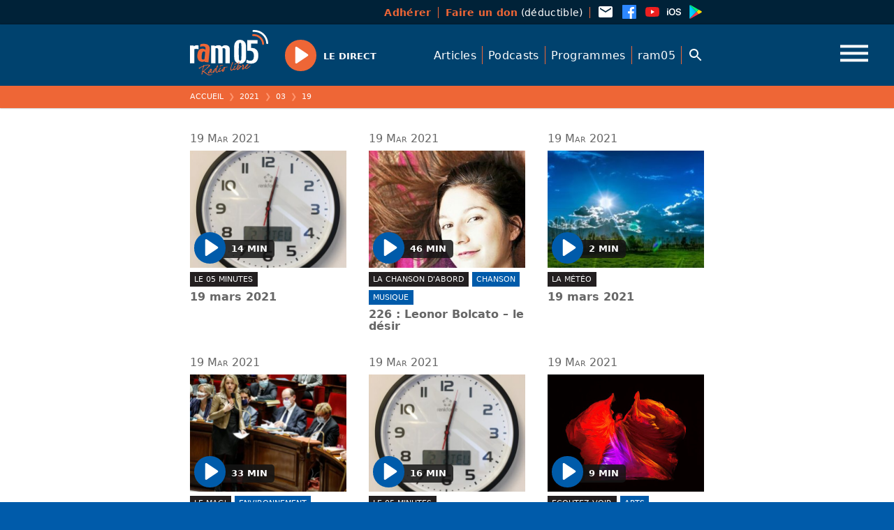

--- FILE ---
content_type: text/html; charset=UTF-8
request_url: https://ram05.fr/podcasts/2021/03/19
body_size: 26253
content:
<!doctype html>
<html class="no-js" lang="fr">
<head>
<meta charset="utf-8">
<meta http-equiv="x-ua-compatible" content="ie=edge">
<title>ram05</title>
<meta name="description" content="Radio Hautes-Alpes, radio libre associative : infos , musiques, chroniques, magazines, podcasts, ...">
<meta name="viewport" content="width=device-width, initial-scale=1, shrink-to-fit=no">
<script src="https://code.jquery.com/jquery-3.6.0.min.js" integrity="sha256-/xUj+3OJU5yExlq6GSYGSHk7tPXikynS7ogEvDej/m4=" crossorigin="anonymous"></script>
<script type="text/javascript">
/* <![CDATA[ */
window.koko_analytics = {"url":"https:\/\/ram05.fr\/wp-admin\/admin-ajax.php?action=koko_analytics_collect","site_url":"https:\/\/ram05.fr","post_id":-1,"use_cookie":1,"cookie_path":"\/"};
/* ]]> */
</script>
<meta name='robots' content='max-image-preview:large' />
<link rel="alternate" type="application/rss+xml" title="ram05 &raquo; Flux pour Podcasts" href="https://ram05.fr/podcasts/%podcasts_cat%/feed/" />
<style id='wp-img-auto-sizes-contain-inline-css' type='text/css'>
img:is([sizes=auto i],[sizes^="auto," i]){contain-intrinsic-size:3000px 1500px}
/*# sourceURL=wp-img-auto-sizes-contain-inline-css */
</style>
<style id='wp-block-library-inline-css' type='text/css'>
:root{--wp-block-synced-color:#7a00df;--wp-block-synced-color--rgb:122,0,223;--wp-bound-block-color:var(--wp-block-synced-color);--wp-editor-canvas-background:#ddd;--wp-admin-theme-color:#007cba;--wp-admin-theme-color--rgb:0,124,186;--wp-admin-theme-color-darker-10:#006ba1;--wp-admin-theme-color-darker-10--rgb:0,107,160.5;--wp-admin-theme-color-darker-20:#005a87;--wp-admin-theme-color-darker-20--rgb:0,90,135;--wp-admin-border-width-focus:2px}@media (min-resolution:192dpi){:root{--wp-admin-border-width-focus:1.5px}}.wp-element-button{cursor:pointer}:root .has-very-light-gray-background-color{background-color:#eee}:root .has-very-dark-gray-background-color{background-color:#313131}:root .has-very-light-gray-color{color:#eee}:root .has-very-dark-gray-color{color:#313131}:root .has-vivid-green-cyan-to-vivid-cyan-blue-gradient-background{background:linear-gradient(135deg,#00d084,#0693e3)}:root .has-purple-crush-gradient-background{background:linear-gradient(135deg,#34e2e4,#4721fb 50%,#ab1dfe)}:root .has-hazy-dawn-gradient-background{background:linear-gradient(135deg,#faaca8,#dad0ec)}:root .has-subdued-olive-gradient-background{background:linear-gradient(135deg,#fafae1,#67a671)}:root .has-atomic-cream-gradient-background{background:linear-gradient(135deg,#fdd79a,#004a59)}:root .has-nightshade-gradient-background{background:linear-gradient(135deg,#330968,#31cdcf)}:root .has-midnight-gradient-background{background:linear-gradient(135deg,#020381,#2874fc)}:root{--wp--preset--font-size--normal:16px;--wp--preset--font-size--huge:42px}.has-regular-font-size{font-size:1em}.has-larger-font-size{font-size:2.625em}.has-normal-font-size{font-size:var(--wp--preset--font-size--normal)}.has-huge-font-size{font-size:var(--wp--preset--font-size--huge)}.has-text-align-center{text-align:center}.has-text-align-left{text-align:left}.has-text-align-right{text-align:right}.has-fit-text{white-space:nowrap!important}#end-resizable-editor-section{display:none}.aligncenter{clear:both}.items-justified-left{justify-content:flex-start}.items-justified-center{justify-content:center}.items-justified-right{justify-content:flex-end}.items-justified-space-between{justify-content:space-between}.screen-reader-text{border:0;clip-path:inset(50%);height:1px;margin:-1px;overflow:hidden;padding:0;position:absolute;width:1px;word-wrap:normal!important}.screen-reader-text:focus{background-color:#ddd;clip-path:none;color:#444;display:block;font-size:1em;height:auto;left:5px;line-height:normal;padding:15px 23px 14px;text-decoration:none;top:5px;width:auto;z-index:100000}html :where(.has-border-color){border-style:solid}html :where([style*=border-top-color]){border-top-style:solid}html :where([style*=border-right-color]){border-right-style:solid}html :where([style*=border-bottom-color]){border-bottom-style:solid}html :where([style*=border-left-color]){border-left-style:solid}html :where([style*=border-width]){border-style:solid}html :where([style*=border-top-width]){border-top-style:solid}html :where([style*=border-right-width]){border-right-style:solid}html :where([style*=border-bottom-width]){border-bottom-style:solid}html :where([style*=border-left-width]){border-left-style:solid}html :where(img[class*=wp-image-]){height:auto;max-width:100%}:where(figure){margin:0 0 1em}html :where(.is-position-sticky){--wp-admin--admin-bar--position-offset:var(--wp-admin--admin-bar--height,0px)}@media screen and (max-width:600px){html :where(.is-position-sticky){--wp-admin--admin-bar--position-offset:0px}}

/*# sourceURL=wp-block-library-inline-css */
</style><style id='wp-block-heading-inline-css' type='text/css'>
h1:where(.wp-block-heading).has-background,h2:where(.wp-block-heading).has-background,h3:where(.wp-block-heading).has-background,h4:where(.wp-block-heading).has-background,h5:where(.wp-block-heading).has-background,h6:where(.wp-block-heading).has-background{padding:1.25em 2.375em}h1.has-text-align-left[style*=writing-mode]:where([style*=vertical-lr]),h1.has-text-align-right[style*=writing-mode]:where([style*=vertical-rl]),h2.has-text-align-left[style*=writing-mode]:where([style*=vertical-lr]),h2.has-text-align-right[style*=writing-mode]:where([style*=vertical-rl]),h3.has-text-align-left[style*=writing-mode]:where([style*=vertical-lr]),h3.has-text-align-right[style*=writing-mode]:where([style*=vertical-rl]),h4.has-text-align-left[style*=writing-mode]:where([style*=vertical-lr]),h4.has-text-align-right[style*=writing-mode]:where([style*=vertical-rl]),h5.has-text-align-left[style*=writing-mode]:where([style*=vertical-lr]),h5.has-text-align-right[style*=writing-mode]:where([style*=vertical-rl]),h6.has-text-align-left[style*=writing-mode]:where([style*=vertical-lr]),h6.has-text-align-right[style*=writing-mode]:where([style*=vertical-rl]){rotate:180deg}
/*# sourceURL=https://ram05.fr/wp-includes/blocks/heading/style.min.css */
</style>
<style id='wp-block-list-inline-css' type='text/css'>
ol,ul{box-sizing:border-box}:root :where(.wp-block-list.has-background){padding:1.25em 2.375em}
/*# sourceURL=https://ram05.fr/wp-includes/blocks/list/style.min.css */
</style>
<style id='wp-block-columns-inline-css' type='text/css'>
.wp-block-columns{box-sizing:border-box;display:flex;flex-wrap:wrap!important}@media (min-width:782px){.wp-block-columns{flex-wrap:nowrap!important}}.wp-block-columns{align-items:normal!important}.wp-block-columns.are-vertically-aligned-top{align-items:flex-start}.wp-block-columns.are-vertically-aligned-center{align-items:center}.wp-block-columns.are-vertically-aligned-bottom{align-items:flex-end}@media (max-width:781px){.wp-block-columns:not(.is-not-stacked-on-mobile)>.wp-block-column{flex-basis:100%!important}}@media (min-width:782px){.wp-block-columns:not(.is-not-stacked-on-mobile)>.wp-block-column{flex-basis:0;flex-grow:1}.wp-block-columns:not(.is-not-stacked-on-mobile)>.wp-block-column[style*=flex-basis]{flex-grow:0}}.wp-block-columns.is-not-stacked-on-mobile{flex-wrap:nowrap!important}.wp-block-columns.is-not-stacked-on-mobile>.wp-block-column{flex-basis:0;flex-grow:1}.wp-block-columns.is-not-stacked-on-mobile>.wp-block-column[style*=flex-basis]{flex-grow:0}:where(.wp-block-columns){margin-bottom:1.75em}:where(.wp-block-columns.has-background){padding:1.25em 2.375em}.wp-block-column{flex-grow:1;min-width:0;overflow-wrap:break-word;word-break:break-word}.wp-block-column.is-vertically-aligned-top{align-self:flex-start}.wp-block-column.is-vertically-aligned-center{align-self:center}.wp-block-column.is-vertically-aligned-bottom{align-self:flex-end}.wp-block-column.is-vertically-aligned-stretch{align-self:stretch}.wp-block-column.is-vertically-aligned-bottom,.wp-block-column.is-vertically-aligned-center,.wp-block-column.is-vertically-aligned-top{width:100%}
/*# sourceURL=https://ram05.fr/wp-includes/blocks/columns/style.min.css */
</style>
<style id='wp-block-paragraph-inline-css' type='text/css'>
.is-small-text{font-size:.875em}.is-regular-text{font-size:1em}.is-large-text{font-size:2.25em}.is-larger-text{font-size:3em}.has-drop-cap:not(:focus):first-letter{float:left;font-size:8.4em;font-style:normal;font-weight:100;line-height:.68;margin:.05em .1em 0 0;text-transform:uppercase}body.rtl .has-drop-cap:not(:focus):first-letter{float:none;margin-left:.1em}p.has-drop-cap.has-background{overflow:hidden}:root :where(p.has-background){padding:1.25em 2.375em}:where(p.has-text-color:not(.has-link-color)) a{color:inherit}p.has-text-align-left[style*="writing-mode:vertical-lr"],p.has-text-align-right[style*="writing-mode:vertical-rl"]{rotate:180deg}
/*# sourceURL=https://ram05.fr/wp-includes/blocks/paragraph/style.min.css */
</style>
<style id='global-styles-inline-css' type='text/css'>
:root{--wp--preset--aspect-ratio--square: 1;--wp--preset--aspect-ratio--4-3: 4/3;--wp--preset--aspect-ratio--3-4: 3/4;--wp--preset--aspect-ratio--3-2: 3/2;--wp--preset--aspect-ratio--2-3: 2/3;--wp--preset--aspect-ratio--16-9: 16/9;--wp--preset--aspect-ratio--9-16: 9/16;--wp--preset--gradient--vivid-cyan-blue-to-vivid-purple: linear-gradient(135deg,rgb(6,147,227) 0%,rgb(155,81,224) 100%);--wp--preset--gradient--light-green-cyan-to-vivid-green-cyan: linear-gradient(135deg,rgb(122,220,180) 0%,rgb(0,208,130) 100%);--wp--preset--gradient--luminous-vivid-amber-to-luminous-vivid-orange: linear-gradient(135deg,rgb(252,185,0) 0%,rgb(255,105,0) 100%);--wp--preset--gradient--luminous-vivid-orange-to-vivid-red: linear-gradient(135deg,rgb(255,105,0) 0%,rgb(207,46,46) 100%);--wp--preset--gradient--very-light-gray-to-cyan-bluish-gray: linear-gradient(135deg,rgb(238,238,238) 0%,rgb(169,184,195) 100%);--wp--preset--gradient--cool-to-warm-spectrum: linear-gradient(135deg,rgb(74,234,220) 0%,rgb(151,120,209) 20%,rgb(207,42,186) 40%,rgb(238,44,130) 60%,rgb(251,105,98) 80%,rgb(254,248,76) 100%);--wp--preset--gradient--blush-light-purple: linear-gradient(135deg,rgb(255,206,236) 0%,rgb(152,150,240) 100%);--wp--preset--gradient--blush-bordeaux: linear-gradient(135deg,rgb(254,205,165) 0%,rgb(254,45,45) 50%,rgb(107,0,62) 100%);--wp--preset--gradient--luminous-dusk: linear-gradient(135deg,rgb(255,203,112) 0%,rgb(199,81,192) 50%,rgb(65,88,208) 100%);--wp--preset--gradient--pale-ocean: linear-gradient(135deg,rgb(255,245,203) 0%,rgb(182,227,212) 50%,rgb(51,167,181) 100%);--wp--preset--gradient--electric-grass: linear-gradient(135deg,rgb(202,248,128) 0%,rgb(113,206,126) 100%);--wp--preset--gradient--midnight: linear-gradient(135deg,rgb(2,3,129) 0%,rgb(40,116,252) 100%);--wp--preset--font-size--small: 13px;--wp--preset--font-size--medium: 20px;--wp--preset--font-size--large: 36px;--wp--preset--font-size--x-large: 42px;--wp--preset--spacing--20: 0.44rem;--wp--preset--spacing--30: 0.67rem;--wp--preset--spacing--40: 1rem;--wp--preset--spacing--50: 1.5rem;--wp--preset--spacing--60: 2.25rem;--wp--preset--spacing--70: 3.38rem;--wp--preset--spacing--80: 5.06rem;--wp--preset--shadow--natural: 6px 6px 9px rgba(0, 0, 0, 0.2);--wp--preset--shadow--deep: 12px 12px 50px rgba(0, 0, 0, 0.4);--wp--preset--shadow--sharp: 6px 6px 0px rgba(0, 0, 0, 0.2);--wp--preset--shadow--outlined: 6px 6px 0px -3px rgb(255, 255, 255), 6px 6px rgb(0, 0, 0);--wp--preset--shadow--crisp: 6px 6px 0px rgb(0, 0, 0);}:where(.is-layout-flex){gap: 0.5em;}:where(.is-layout-grid){gap: 0.5em;}body .is-layout-flex{display: flex;}.is-layout-flex{flex-wrap: wrap;align-items: center;}.is-layout-flex > :is(*, div){margin: 0;}body .is-layout-grid{display: grid;}.is-layout-grid > :is(*, div){margin: 0;}:where(.wp-block-columns.is-layout-flex){gap: 2em;}:where(.wp-block-columns.is-layout-grid){gap: 2em;}:where(.wp-block-post-template.is-layout-flex){gap: 1.25em;}:where(.wp-block-post-template.is-layout-grid){gap: 1.25em;}.has-vivid-cyan-blue-to-vivid-purple-gradient-background{background: var(--wp--preset--gradient--vivid-cyan-blue-to-vivid-purple) !important;}.has-light-green-cyan-to-vivid-green-cyan-gradient-background{background: var(--wp--preset--gradient--light-green-cyan-to-vivid-green-cyan) !important;}.has-luminous-vivid-amber-to-luminous-vivid-orange-gradient-background{background: var(--wp--preset--gradient--luminous-vivid-amber-to-luminous-vivid-orange) !important;}.has-luminous-vivid-orange-to-vivid-red-gradient-background{background: var(--wp--preset--gradient--luminous-vivid-orange-to-vivid-red) !important;}.has-very-light-gray-to-cyan-bluish-gray-gradient-background{background: var(--wp--preset--gradient--very-light-gray-to-cyan-bluish-gray) !important;}.has-cool-to-warm-spectrum-gradient-background{background: var(--wp--preset--gradient--cool-to-warm-spectrum) !important;}.has-blush-light-purple-gradient-background{background: var(--wp--preset--gradient--blush-light-purple) !important;}.has-blush-bordeaux-gradient-background{background: var(--wp--preset--gradient--blush-bordeaux) !important;}.has-luminous-dusk-gradient-background{background: var(--wp--preset--gradient--luminous-dusk) !important;}.has-pale-ocean-gradient-background{background: var(--wp--preset--gradient--pale-ocean) !important;}.has-electric-grass-gradient-background{background: var(--wp--preset--gradient--electric-grass) !important;}.has-midnight-gradient-background{background: var(--wp--preset--gradient--midnight) !important;}.has-small-font-size{font-size: var(--wp--preset--font-size--small) !important;}.has-medium-font-size{font-size: var(--wp--preset--font-size--medium) !important;}.has-large-font-size{font-size: var(--wp--preset--font-size--large) !important;}.has-x-large-font-size{font-size: var(--wp--preset--font-size--x-large) !important;}
:where(.wp-block-columns.is-layout-flex){gap: 2em;}:where(.wp-block-columns.is-layout-grid){gap: 2em;}
/*# sourceURL=global-styles-inline-css */
</style>
<style id='core-block-supports-inline-css' type='text/css'>
.wp-container-core-columns-is-layout-9d6595d7{flex-wrap:nowrap;}
/*# sourceURL=core-block-supports-inline-css */
</style>

<style id='classic-theme-styles-inline-css' type='text/css'>
/*! This file is auto-generated */
.wp-block-button__link{color:#fff;background-color:#32373c;border-radius:9999px;box-shadow:none;text-decoration:none;padding:calc(.667em + 2px) calc(1.333em + 2px);font-size:1.125em}.wp-block-file__button{background:#32373c;color:#fff;text-decoration:none}
/*# sourceURL=/wp-includes/css/classic-themes.min.css */
</style>
<link rel='stylesheet' id='fancybox-style-css' href='//cdn.jsdelivr.net/gh/fancyapps/fancybox@3.5.7/dist/jquery.fancybox.min.css' type='text/css' media='all' />
<link rel='stylesheet' id='plyr-style-css' href='//cdn.jsdelivr.net/npm/plyr@3.7.2/dist/plyr.css' type='text/css' media='all' />

<!-- Extrait de code de la balise Google (gtag.js) ajouté par Site Kit -->
<!-- Extrait Google Analytics ajouté par Site Kit -->
<script type="text/javascript" src="https://www.googletagmanager.com/gtag/js?id=G-QCBSV0P9EN" id="google_gtagjs-js" async></script>
<script type="text/javascript" id="google_gtagjs-js-after">
/* <![CDATA[ */
window.dataLayer = window.dataLayer || [];function gtag(){dataLayer.push(arguments);}
gtag("set","linker",{"domains":["ram05.fr"]});
gtag("js", new Date());
gtag("set", "developer_id.dZTNiMT", true);
gtag("config", "G-QCBSV0P9EN");
//# sourceURL=google_gtagjs-js-after
/* ]]> */
</script>
<meta name="generator" content="Site Kit by Google 1.171.0" /><style type="text/css">
.sfs-subscriber-count, .sfs-count, .sfs-count span, .sfs-stats { -webkit-box-sizing: initial; -moz-box-sizing: initial; box-sizing: initial; }
.sfs-subscriber-count { width: 88px; overflow: hidden; height: 26px; color: #424242; font: 9px Verdana, Geneva, sans-serif; letter-spacing: 1px; }
.sfs-count { width: 86px; height: 17px; line-height: 17px; margin: 0 auto; background: #ccc; border: 1px solid #909090; border-top-color: #fff; border-left-color: #fff; }
.sfs-count span { display: inline-block; height: 11px; line-height: 12px; margin: 2px 1px 2px 2px; padding: 0 2px 0 3px; background: #e4e4e4; border: 1px solid #a2a2a2; border-bottom-color: #fff; border-right-color: #fff; }
.sfs-stats { font-size: 6px; line-height: 6px; margin: 1px 0 0 1px; word-spacing: 2px; text-align: center; text-transform: uppercase; }
</style>


<!-- WPMobile.App -->
<meta name="theme-color" content="#01426c" />
<meta name="msapplication-navbutton-color" content="#01426c" />
<meta name="apple-mobile-web-app-status-bar-style" content="#01426c" />
<!-- / WPMobile.App -->

    <style>
        @font-face {
		  font-family: 'Framework7 Icons';
		  font-style: normal;
		  font-weight: 400;
		  src: url("https://ram05.fr/wp-content/plugins/wpappninja/themes/wpmobileapp/includes/fonts/Framework7Icons-Regular.eot?2019");
		  src: local('Framework7 Icons'),
    		 local('Framework7Icons-Regular'),
    		 url("https://ram05.fr/wp-content/plugins/wpappninja/themes/wpmobileapp/includes/fonts/Framework7Icons-Regular.woff2?2019") format("woff2"),
    		 url("https://ram05.fr/wp-content/plugins/wpappninja/themes/wpmobileapp/includes/fonts/Framework7Icons-Regular.woff?2019") format("woff"),
    		 url("https://ram05.fr/wp-content/plugins/wpappninja/themes/wpmobileapp/includes/fonts/Framework7Icons-Regular.ttf?2019") format("truetype");
		}

		.f7-icons, .framework7-icons {
		  font-family: 'Framework7 Icons';
		  font-weight: normal;
		  font-style: normal;
		  font-size: 25px;
		  line-height: 1;
		  letter-spacing: normal;
		  text-transform: none;
		  display: inline-block;
		  white-space: nowrap;
		  word-wrap: normal;
		  direction: ltr;
		  -webkit-font-smoothing: antialiased;
		  text-rendering: optimizeLegibility;
		  -moz-osx-font-smoothing: grayscale;
		  -webkit-font-feature-settings: "liga";
		  -moz-font-feature-settings: "liga=1";
		  -moz-font-feature-settings: "liga";
		  font-feature-settings: "liga";
		}
    </style>
<link rel="icon" href="https://ram05.fr/wp-content/uploads/2021/04/cropped-favicon-32x32.png" sizes="32x32" />
<link rel="icon" href="https://ram05.fr/wp-content/uploads/2021/04/cropped-favicon-192x192.png" sizes="192x192" />
<link rel="apple-touch-icon" href="https://ram05.fr/wp-content/uploads/2021/04/cropped-favicon-180x180.png" />
<meta name="msapplication-TileImage" content="https://ram05.fr/wp-content/uploads/2021/04/cropped-favicon-270x270.png" />
		<style type="text/css"></style>
		<script type="text/javascript"></script>
	<script>document.documentElement.className="js";window._base="//ram05.fr/wp-content/themes/tcf/";</script>
<link rel="stylesheet" href="//ram05.fr/wp-content/themes/tcf/css/reset.css?v=315">
<link rel="stylesheet" href="//ram05.fr/wp-content/themes/tcf/css/base.css?v=315">
<link rel="stylesheet" href="//ram05.fr/wp-content/themes/_/ram/style.css?v=315">
</head>
<body class="initial is_archive is_date is_items tax--category slug--podcasts-2021-03-19 base--podcasts-2021-03-19 plural--podcasts">
<div class="site">
  <div class="top site__top">
    <div class="leaf">
      <nav class="menu site__top__menu menu--asso">
        <ul>
          <li class="menu__item"><a class="menu__link" data-text="<strong>Adhérer</strong>" rel="noreferrer noopener" target="_blank" href="https://www.helloasso.com/associations/ram05/adhesions/adherer-a-ram05-en-2026"><strong>Adhérer</strong></a></li>
          <li class="menu__item"><a class="menu__link" data-text="<strong>Faire un don</strong> (déductible)" rel="noreferrer noopener" target="_blank" href="https://www.helloasso.com/associations/ram05/formulaires/5"><strong>Faire un don</strong> (déductible)</a></li>
        </ul>
      </nav>
      <nav class="menu site__top__menu menu--social">
        <ul>
          <li class="menu__item menu__item--icon"><a class="menu__link icon icon--email" href="mailto:contact@ram05.fr"><svg viewBox="0 0 24 24" width="24" height="24" aria-hidden="true" focusable="false" tabindex="-1" id="svg-email"><path fill="currentColor"d="M20,8L12,13L4,8V6L12,11L20,6M20,4H4C2.89,4 2,4.89 2,6V18A2,2 0 0,0 4,20H20A2,2 0 0,0 22,18V6C22,4.89 21.1,4 20,4Z" /></svg></a></li>
          <li class="menu__item menu__item--icon"><a class="menu__link icon icon--brand-facebook" rel="noreferrer noopener" target="_blank" href="https://www.facebook.com/RAMRadioLibre/"><svg viewBox="0 0 24 24" width="24" height="24" aria-hidden="true" focusable="false" tabindex="-1"id="svg-social-facebook"><path fill="currentColor"d="m 20.895475,1.9999998 -17.7916088,0 C 2.4946322,1.9999998 2,2.493644 2,3.1038657 L 2,20.895475 C 2,21.505697 2.4946322,22 3.1038662,22 l 9.5784768,0 0,-7.745176 -2.606205,0 0,-3.018836 2.606205,0 0,-2.2261749 c 0,-2.5828224 1.577092,-3.9899883 3.881643,-3.9899883 1.104854,0 2.052296,0.082658 2.328592,0.1185534 l 0,2.69973 -1.598499,6.583e-4 c -1.253046,0 -1.494764,0.5957326 -1.494764,1.4694066 l 0,1.9268269 2.989527,0 -0.390897,3.018507 -2.598959,0 0,7.745505 5.09616,0 C 21.505038,21.999012 22,21.504051 22,20.895475 L 22,3.1032074 C 21.999671,2.493644 21.505368,1.9999998 20.895475,1.9999998 Z" /></svg></a></li>
          <li class="menu__item menu__item--icon"><a class="menu__link icon icon--brand-youtube" rel="noreferrer noopener" target="_blank" href="https://www.youtube.com/channel/UCMxdqhDYKSApt-jMNY9f6QQ/playlists"><svg viewBox="0 0 24 24" width="24" height="24" aria-hidden="true" focusable="false" tabindex="-1"id="svg-brand-youtube"><path fill="currentColor"d="M10,15L15.19,12L10,9V15M21.56,7.17C21.69,7.64 21.78,8.27 21.84,9.07C21.91,9.87 21.94,10.56 21.94,11.16L22,12C22,14.19 21.84,15.8 21.56,16.83C21.31,17.73 20.73,18.31 19.83,18.56C19.36,18.69 18.5,18.78 17.18,18.84C15.88,18.91 14.69,18.94 13.59,18.94L12,19C7.81,19 5.2,18.84 4.17,18.56C3.27,18.31 2.69,17.73 2.44,16.83C2.31,16.36 2.22,15.73 2.16,14.93C2.09,14.13 2.06,13.44 2.06,12.84L2,12C2,9.81 2.16,8.2 2.44,7.17C2.69,6.27 3.27,5.69 4.17,5.44C4.64,5.31 5.5,5.22 6.82,5.16C8.12,5.09 9.31,5.06 10.41,5.06L12,5C16.19,5 18.8,5.16 19.83,5.44C20.73,5.69 21.31,6.27 21.56,7.17Z" /></svg></a></li>
          <li class="menu__item menu__item--icon"><a class="menu__link icon icon--brand-apple-ios" rel="noreferrer noopener" target="_blank" href="https://apps.apple.com/us/app/ram05/id1507654176"><svg viewBox="0 0 24 24" width="24" height="24" aria-hidden="true" focusable="false" tabindex="-1"id="svg-brand-apple-ios"><path fill="currentColor"d="M2.09 16.8H3.75V9.76H2.09M2.92 8.84C3.44 8.84 3.84 8.44 3.84 7.94C3.84 7.44 3.44 7.04 2.92 7.04C2.4 7.04 2 7.44 2 7.94C2 8.44 2.4 8.84 2.92 8.84M9.25 7.06C6.46 7.06 4.7 8.96 4.7 12C4.7 15.06 6.46 16.96 9.25 16.96C12.04 16.96 13.8 15.06 13.8 12C13.8 8.96 12.04 7.06 9.25 7.06M9.25 8.5C10.96 8.5 12.05 9.87 12.05 12C12.05 14.15 10.96 15.5 9.25 15.5C7.54 15.5 6.46 14.15 6.46 12C6.46 9.87 7.54 8.5 9.25 8.5M14.5 14.11C14.57 15.87 16 16.96 18.22 16.96C20.54 16.96 22 15.82 22 14C22 12.57 21.18 11.77 19.23 11.32L18.13 11.07C16.95 10.79 16.47 10.42 16.47 9.78C16.47 9 17.2 8.45 18.28 8.45C19.38 8.45 20.13 9 20.21 9.89H21.84C21.8 8.2 20.41 7.06 18.29 7.06C16.21 7.06 14.73 8.21 14.73 9.91C14.73 11.28 15.56 12.13 17.33 12.53L18.57 12.82C19.78 13.11 20.27 13.5 20.27 14.2C20.27 15 19.47 15.57 18.31 15.57C17.15 15.57 16.26 15 16.16 14.11H14.5Z" /></svg></a></li>
          <li class="menu__item menu__item--icon"><a class="menu__link icon icon--brand-google-play-color" rel="noreferrer noopener" target="_blank" href="https://play.google.com/store/apps/details?id=appram05frwordpress.wpapp&hl=fr&gl=US"><svg viewBox="0 0 24 24" width="24" height="24" aria-hidden="true" focusable="false" tabindex="-1"id="svg-brand-google-play-color"><defs /><linearGradient id="a" x1=".1" x2=".3" y1=".2" y2=".2"gradientTransform="matrix(-1240.8251 1240.2499 640.2 2403.832 220 -600.9)" gradientUnits="userSpaceOnUse"><stop offset="0" stop-color="#00a0ff" /><stop offset="0" stop-color="#00a1ff" /><stop offset=".3" stop-color="#00beff" /><stop offset=".5" stop-color="#00d2ff" /><stop offset=".8" stop-color="#00dfff" /><stop offset="1" stop-color="#00e3ff" /></linearGradient><linearGradient id="b" x1=".4" x2=".6" y1="0" y2="0" gradientTransform="matrix(-1790.5916 0 0 1507.6603 1111.2 234)"gradientUnits="userSpaceOnUse"><stop offset="0" stop-color="#ffe000" /><stop offset=".4" stop-color="#ffbd00" /><stop offset=".8" stop-color="orange" /><stop offset="1" stop-color="#ff9c00" /></linearGradient><linearGradient id="c" x1="0" x2=".2" y1="-.1" y2="-.1"gradientTransform="matrix(-1685.2433 1683.4413 2183.9084 1299.051 444.8 403.8)" gradientUnits="userSpaceOnUse"><stop offset="0" stop-color="#ff3a44" /><stop offset="1" stop-color="#c31162" /></linearGradient><linearGradient id="d" x1="1.4" x2="1.6" y1="-.2" y2="-.2"gradientTransform="matrix(752.5035 751.0217 974.7965 -579.7583 -854.6 -1232.4)" gradientUnits="userSpaceOnUse"><stop offset="0" stop-color="#32a071" /><stop offset=".1" stop-color="#2da771" /><stop offset=".5" stop-color="#15cf74" /><stop offset=".8" stop-color="#06e775" /><stop offset="1" stop-color="#00f076" /></linearGradient><linearGradient id="e" x1=".4" x2=".6" y1=".1" y2=".1"gradientTransform="matrix(-1790.5916 0 0 1507.6603 1111.2 234)" gradientUnits="userSpaceOnUse"><stop offset="0" stop-color="#ccb300" /><stop offset=".4" stop-color="#cc9700" /><stop offset=".8" stop-color="#cc8400" /><stop offset="1" stop-color="#cc7d00" /></linearGradient><linearGradient id="f" x1="0" x2=".2" y1="-.1" y2="-.1"gradientTransform="matrix(-1685.2433 1683.4413 2183.9084 1299.051 444.8 403.8)" gradientUnits="userSpaceOnUse"><stop offset="0" stop-color="#cc2e36" /><stop offset="1" stop-color="#9c0e4e" /></linearGradient><linearGradient id="g" x1=".4" x2=".6" y1="0" y2="0" gradientTransform="matrix(-1790.5916 0 0 1507.6603 1111.2 234)"gradientUnits="userSpaceOnUse"><stop offset="0" stop-color="#e0c500" /><stop offset=".4" stop-color="#e0a600" /><stop offset=".8" stop-color="#e09100" /><stop offset="1" stop-color="#e08900" /></linearGradient><linearGradient id="h" x1="0" x2=".2" y1="-.1" y2="-.1"gradientTransform="matrix(-1685.2433 1683.4413 2183.9084 1299.051 444.8 403.8)" gradientUnits="userSpaceOnUse"><stop offset="0" stop-color="#e0333c" /><stop offset="1" stop-color="#ab0f56" /></linearGradient><linearGradient id="i" x1=".4" x2=".6" y1="0" y2="0" gradientTransform="matrix(-1790.5916 0 0 1507.6603 1111.2 234)"gradientUnits="userSpaceOnUse"><stop offset="0" stop-color="#b39d00" /><stop offset=".4" stop-color="#b38500" /><stop offset=".8" stop-color="#b37400" /><stop offset="1" stop-color="#b36e00" /></linearGradient><linearGradient id="j" x1="0" x2=".2" y1="-.1" y2="-.1"gradientTransform="matrix(-1685.2433 1683.4413 2183.9084 1299.051 444.8 403.8)" gradientUnits="userSpaceOnUse"><stop offset="0" stop-color="#b3282f" /><stop offset="1" stop-color="#890c45" /></linearGradient><linearGradient id="k" x1=".1" x2=".3" y1=".2" y2=".2"gradientTransform="matrix(-1240.8251 1240.2499 640.2 2403.832 220 -600.9)" gradientUnits="userSpaceOnUse"><stop offset="0" stop-color="#40b8ff" /><stop offset="0" stop-color="#40b9ff" /><stop offset=".3" stop-color="#40ceff" /><stop offset=".5" stop-color="#40ddff" /><stop offset=".8" stop-color="#40e7ff" /><stop offset="1" stop-color="#40eaff" /></linearGradient><linearGradient id="l" x1=".4" x2=".6" y1="0" y2="0" gradientTransform="matrix(-1790.5916 0 0 1507.6603 1111.2 234)"gradientUnits="userSpaceOnUse"><stop offset="0" stop-color="#ffe840" /><stop offset=".4" stop-color="#ffce40" /><stop offset=".8" stop-color="#ffbc40" /><stop offset="1" stop-color="#ffb540" /></linearGradient><linearGradient id="m" x1="1.4" x2="1.6" y1="-.2" y2="-.2"gradientTransform="matrix(752.5035 751.0217 974.7965 -579.7583 -854.6 -1232.4)" gradientUnits="userSpaceOnUse"><stop offset="0" stop-color="#65b895" /><stop offset=".1" stop-color="#62bd95" /><stop offset=".5" stop-color="#50db97" /><stop offset=".8" stop-color="#44ed98" /><stop offset="1" stop-color="#40f498" /></linearGradient><path fill="url(#a)"d="M93.7 74.3c-4.7 4.3-7.5 11.4-7.5 20.9v-2 313.6c0 8.8 2.4 15.6 6.6 19.9L269.7 250 93.7 74.3m-.4-1.7l-.6.5a28.7 28.7 0 00-6.5 20c0-9.2 2.7-16.2 7-20.5"transform="translate(-1.5 -1.5) scale(.05397)" /><path fill="url(#b)"d="M328.2 189.3l1.3.8 69.4 39.4c9.9 5.7 14.8 13 14.8 20.5-.8-6.8-5.8-13.4-14.8-18.4l-70.7-40.2-58.6 58.6 58.6 58.6 70.7-40.2c9-5.2 14-11.6 14.6-18.4 0 7.4-4.8 14.8-14.8 20.5l-69.2 39.3h.1l69.3-39.3c19.9-11.4 19.9-29.8 0-41L329.5 190l-1.3-.8"transform="translate(-1.5 -1.5) scale(.05397)" /><path fill="url(#c)"d="M269.6 250L92.9 426.7l-.2.2a18 18 0 0013.6 5.6c4.8 0 10.2-1.5 15.9-4.7l89.5-51-89.4 50.8c-5.6 3.3-11 4.8-15.8 4.8-4.9 0-9.2-1.6-12.5-4.6l-1.1-1 1-1c3.4 3 7.7 4.6 12.6 4.6a32 32 0 0015.9-4.8l205.7-117-58.5-58.6"transform="translate(-1.5 -1.5) scale(.05397)" /><path fill="url(#d)"d="M122.2 72.3l207.3 117.8-1.3-.8-206-117m-1-.5l1 .5a32 32 0 00-1-.5m-15-2.2a18 18 0 00-12.5 4.7L269.6 250l58.6-58.6-206-117a32.8 32.8 0 00-16-4.8"transform="translate(-1.5 -1.5) scale(.05397)" /><path fill="#ccc" d="M16.3 15.2l-6.4 3.6 6.4-3.6" /><path fill="url(#e)" d="M329.5 309.8l-1.3.8 1.3-.7v-.1" transform="translate(-1.5 -1.5) scale(.05397)" /><path fill="url(#f)"d="M328.1 308.7L122.3 425.6c-5.6 3.3-11 4.8-15.8 4.8a18 18 0 01-12.5-4.6l-1.1 1 1 1c3.4 3 7.7 4.7 12.6 4.7 4.8 0 10.2-1.6 15.8-4.9l89.4-50.7 116.5-66.3 1.3-.7h-.2l-1.2-1.2"transform="translate(-1.5 -1.5) scale(.05397)" /><path fill="url(#g)"d="M413.5 250c-.6 6.8-5.7 13.2-14.7 18.4l-70.6 40.2 1.3 1.2 69.2-39.3c10-5.7 14.8-13.1 14.8-20.5"transform="translate(-1.5 -1.5) scale(.05397)" /><path fill="url(#h)" d="M328.2 308.6h-.1v.1l.1-.1" transform="translate(-1.5 -1.5) scale(.05397)" /><path fill="url(#i)" d="M328.2 308.6l1.2 1.2h.1l-1.3-1.2" transform="translate(-1.5 -1.5) scale(.05397)" /><path fill="url(#j)" d="M328.2 308.6l-.1.1 1.2 1.2.1-.1-1.2-1.2" transform="translate(-1.5 -1.5) scale(.05397)" /><path fill="#fff" d="M4.2 2.2a1 1 0 00-.7.2c.2-.2.5-.2.7-.2" /><path fill="url(#k)" d="M93.8 72.2l-.5.4c-4.4 4.3-7 11.3-7 20.4v2.1c0-9.4 2.7-16.5 7.4-20.8l-1-1 1-1.1"transform="translate(-1.5 -1.5) scale(.05397)" /><path fill="url(#l)" d="M329.5 190l-1.3 1.4 70.7 40.2c9 5 14 11.6 14.8 18.4 0-7.4-5-14.8-14.8-20.5L329.5 190"transform="translate(-1.5 -1.5) scale(.05397)" /><path fill="url(#m)"d="M106.3 67.5a18.3 18.3 0 00-13.6 5.8l1 1c3.3-3 7.6-4.7 12.6-4.7a32 32 0 0115.9 4.8l206 117 1.3-1.3L122.2 72.3l-1-.5a31.6 31.6 0 00-14.9-4.3"transform="translate(-1.5 -1.5) scale(.05397)" /></svg></a></li>
        </ul>
      </nav>
    </div>
  </div>
  <div class="hb site__hb">
    <button class="hamburger site__hb__hamburger">
      <span class="hamburger-inner"></span>
    </button>
  </div>
  <header class="header site__header">
    <div class="group site__header__group">
      <div class="logo site__header__group__logo">
        <div class="leaf">
          <div>
            <a href="/">
              <svg id="svg-ram05-logo" xmlns="http://www.w3.org/2000/svg" viewBox="0 0 52.92 30.83">
   <path fill="#fff"
      d="M37.97 14.76c0-1.04 0-1.96-.02-2.76l-.04-1.53a4.13 4.13 0 00-1.26-2.74 3.82 3.82 0 00-2.72-1.05c-1.11 0-2.01.32-2.72 1a4.19 4.19 0 00-1.24 2.79c-.04.34-.08.92-.1 1.72-.02.8-.04 1.69-.04 2.6l.04 1.94c.02.82.08 1.6.1 2.34 0 1.07.36 1.97 1.1 2.7.77.72 1.71 1.09 2.86 1.09 1.19 0 2.14-.35 2.87-1.06a3.57 3.57 0 001.11-2.66c0-.53 0-1.17.02-1.91.02-.75.04-1.57.04-2.47zm-3.14-.02l-.02 2.33-.06 2.67c-.02.3-.1.57-.23.78a.64.64 0 01-.59.33.74.74 0 01-.56-.21c-.11-.14-.2-.44-.24-.89-.06-.45-.08-1.1-.1-1.93a130.85 130.85 0 010-6.17c.02-.92.04-1.55.1-1.9.05-.34.13-.6.24-.78.14-.19.31-.28.56-.28.25 0 .42.07.56.24.13.16.2.43.24.77.04.33.06.9.08 1.76.02.86.02 1.96.02 3.28zM46.25 17.2c0-1.56-.36-2.79-1.11-3.65a3.95 3.95 0 00-3.14-1.3h-.67v-3h4.42v-2.4H38.7v7.27h1.62c.96 0 1.69.3 2.19.87.5.59.74 1.43.74 2.52 0 1.15-.19 2.01-.57 2.57-.38.56-1.02.82-1.88.82-.4 0-.76-.05-1.13-.15a6.67 6.67 0 01-1.24-.61l-.39 1.99c.5.29 1.02.48 1.54.6.51.09 1.09.15 1.76.15 1.59 0 2.8-.48 3.66-1.44.84-.96 1.26-2.37 1.26-4.23z" />
   <path fill="#fff"
      d="M5.82 13.15v-2.53a2.19 2.19 0 00-.5-.17 1.65 1.65 0 00-.53-.08 4 4 0 00-1.2.17c-.37.12-.7.3-.97.54l-.19-.56H0v12.1h2.97v-9.51c.11-.1.3-.15.57-.2.27-.03.54-.05.83-.05.26 0 .51.02.74.08.23.05.46.11.71.2zM26.95 22.63v-9.4c0-.94-.26-1.65-.82-2.13-.55-.5-1.3-.73-2.26-.73-.42 0-.84.1-1.28.29-.46.2-.8.46-1.06.75a2.38 2.38 0 00-.86-.79 3.28 3.28 0 00-1.38-.25c-.5 0-.95.08-1.36.2-.4.1-.74.28-1.05.49l-.21-.54h-2.43v12.1h2.97v-10.1c.13-.06.26-.1.4-.12.13-.04.27-.04.44-.04.36 0 .61.08.78.25.18.15.25.42.25.79v9.23h3.01v-9.08c0-.17-.02-.34-.06-.54-.02-.19-.05-.34-.11-.46a3.26 3.26 0 011.09-.19c.29 0 .52.1.69.29.17.21.27.46.27.75v9.23z" />
   <path fill="#ee6636"
      d="M9.43 9.4c-.29-.02-.57 0-.85.01-.56.04-1.1.15-1.6.32l-.18 1.83c.43-.2.84-.33 1.22-.4.37-.05.8-.06 1.29 0 .44.04.76.2.97.47.2.28.29.62.24 1.04l-.08.87c-.12-.2-.32-.38-.59-.53a2.5 2.5 0 00-.94-.27c-1.2-.13-2.1.15-2.74.81-.63.67-1.03 1.77-1.19 3.3a5.5 5.5 0 00.54 3.38 2.7 2.7 0 002.13 1.42c.5.06.93.05 1.3-.02.36-.06.66-.19.88-.37l.24.53 2.44.25.9-8.81a3.4 3.4 0 00-.66-2.62 3.45 3.45 0 00-2.42-1.16l-.9-.06zm-.18 5.2h.14c.25.03.44.1.58.23.15.12.24.3.28.5L9.8 19.8c-.1.1-.25.17-.46.23a1.66 1.66 0 01-.63.06c-.38-.04-.64-.23-.75-.59a6.81 6.81 0 010-2.27c.1-1 .27-1.7.5-2.1.19-.34.46-.51.8-.53z" />
   <path fill="#ee6636"
      d="M43.4 2.82l-.7.01c-.86.06-.78 1.35.08 1.3a5.7 5.7 0 016.05 5.37.65.65 0 101.3-.08 7 7 0 00-6.73-6.6z" />
   <path fill="#fff"
      d="M43.38 0c-.15 0-.3 0-.47.02a.65.65 0 10.09 1.3 8.11 8.11 0 018.62 7.63.65.65 0 00.65.61.65.65 0 00.65-.7A9.4 9.4 0 0043.38 0z" />
   <path fill="#ee6636"
      d="M33.52 21.64H33.3l-.14.01c-.14.02-.2.2-.24.32a1.4 1.4 0 00-.06.37c-.09.09-.13.15-.15.2l-.02.26c-.09.14-.13.2-.14.25l-.01.02v.02l.02.02-.06.34a.3.3 0 00-.08.07l-.03.02-.07.01.06.17c-.03 0-.07.02-.09.06v.04l.02.04-.02.04c-.02.03-.05.08-.05.15l-.01.02a.38.38 0 00-.06.14c0 .03 0 .07.02.1-.06.01-.11.27-.11.27-.07.18-.12.32-.14.42l-.11.16c-.12.13-.11.18-.1.2 0 .03.02.09.06.15l-.14.08h-.01l-.02.02-.32.31h-.06c-.02 0-.05 0-.08.02l-.04.02.02.04v.04c-.11.09-.23.17-.36.24l-.03.01v.07l-.4.2c-.18.1-.31.15-.39.16-.05 0-.08-.07-.1-.2-.01-.08 0-.15.03-.22l.08-.23v-.02l.01-.16c0-.02 0-.05.05-.08h.02v-.03c.04-.12.13-.26.27-.43l.37-.42.02-.02v-.02-.12l.02-.14v-.03h-.06l.05-.02-.01-.03-.04-.08h-.04a.28.28 0 01-.16-.03l-.02-.01h-.02c-.08.01-.2.1-.5.6a3.4 3.4 0 00-.32.72c-.09.11-.13.2-.13.26-.03.05-.07.14-.12.29-.1.04-.22.16-.38.36-.02-.01-.04-.01-.07 0-.06.02-.26.14-.42.24-.35.21-.42.23-.43.23-.02 0-.08-.02-.16-.24l-.14-.32.09-.01-.04-.08-.01-.03.02-.12v-.01c-.01-.3.03-.4.05-.4l.02-.1a.13.13 0 01-.03-.06c0-.05.02-.15.1-.29.09-.16.12-.27.11-.36a.25.25 0 00-.04-.11c.06-.1.1-.19.12-.26v-.02c-.02-.1.03-.2.14-.3l.02-.04.02-.15.01-.13a.4.4 0 01.17-.2l.01-.08-.01-.04c0-.01 0-.07.11-.28l.02-.03-.03-.07s0-.08.2-.34c.06-.05.1-.16.13-.33a.72.72 0 01.07-.24l.02-.01v-.03c.02-.15.09-.18.14-.19l.05-.05v-.17-.08l-.03-.01a.97.97 0 00-.31-.1c-.22.04-.28.16-.3.26-.04.2-.1.35-.16.45l-.04.06.03.01.01.08c0 .02-.02.05-.07.11-.07.1-.1.16-.09.2a1 1 0 010 .2h-.05l-.1.2s.02.16-.03.3c-.07.17-.12.29-.16.35a.22.22 0 00-.02.08c-.01.07-.03.12-.07.14l.02.13-.01.01-.02.01-.02.07v.05c0 .07.01.23-.02.28a.42.42 0 01-.1.11v.01c-.02.02-.02.03-.04.15 0 .05 0 .1-.02.18 0 .08-.03.17-.09.18 0 0-.02.17-.01.18l-.05.05h-.07s.03.34-.08.46c0 0 .06.14.06.18v.22a.5.5 0 01-.04.18c-.03.07-.06.14-.05.2 0 .04.03.1.06.15l.04.12.01.09.04.04.18.17.04.03c.12.1.2.14.27.13.04 0 .08-.03.11-.05l.14-.03h.1c.17-.01.34-.12.52-.32a.2.2 0 00.07 0l.07-.01v-.05c0-.05.02-.14.04-.15h.14l.04.03.04-.05c.02-.04.07-.1.15-.18.03.06.08.12.14.18.14.14.26.2.38.18.07 0 .16-.04.25-.07.09-.03.17-.06.22-.06.05 0 .18-.09.4-.24.2-.14.33-.25.38-.3h.01a.63.63 0 00.07-.13.61.61 0 00.26-.1c.19-.13.33-.25.45-.38.14-.14.22-.26.26-.36l.03-.03c.1-.07.16-.13.2-.14l.03-.03-.01-.04a.37.37 0 01-.03-.1c.1-.02.17-.11.22-.2l.17-.23a2 2 0 01.37-.22c.22-.1.33-.13.37-.14.05 0 .11.03.2.1.07.05.11.1.12.15.05.42-.1.44-.15.44h-.04a.26.26 0 00-.08-.01c-.03 0-.08.03-.44.28h-.08c-.02 0-.07 0-.59.36-.31.2-.53.36-.58.41l-.03.07-.1.17-.05.02s0 .15-.04.2c-.03.04-.05.06-.04.1.05.35.27.44.45.45l.13-.01c.1-.01.24-.08.34-.13l.02-.02v-.02l.01-.02a.1.1 0 00.05.01l.33-.15.03-.01.01-.01a.44.44 0 00.09-.15c.12-.04.26-.14.4-.27l.1.02v-.06c0-.01.03-.1.3-.4.33-.37.32-.44.32-.47 0-.02 0-.03-.02-.05l.26-.26c.1-.1.2-.16.32-.18h.13c.04 0 .1-.02.16-.05l.13-.04h.04v-.05l.04-.08c.03 0 .08-.04.21-.17l.03-.01.05-.03.1-.05.18-.09.05-.02c.05.04.06.06.06.07l.04.3a4.5 4.5 0 00-.45.82c-.21.46-.3.75-.29.9.03.2.27.42.46.4a.1.1 0 00.06-.04c.19-.02.39-.13.6-.31.23-.2.37-.31.42-.33l.06-.02-.03-.05a.3.3 0 01-.01-.04.9.9 0 01.13-.08v-.01a8.33 8.33 0 00.32-.3c.07.3.24.55.52.73l.09-.02a.4.4 0 00.2.06h.1a2 2 0 00.24-.06l.22-.05c.03 0 .31-.2.32-.2a3 3 0 01.12-.07l.06-.04.07-.09.05-.1h.01c.11-.03.3-.16.57-.4.4-.37.54-.46.57-.49l.03-.01v-.03c0-.06.06-.13.2-.2.1-.06.24-.15.23-.27a.41.41 0 00.11-.05l.06-.03-.05-.05-.02-.03c-.04-.04-.08-.09-.13-.09h-.02a.6.6 0 00-.32.18c-.12.11-.17.14-.2.15l.02.06-.59.4c-.24.18-.4.34-.49.5l-.11.04v.06l-.03-.01h-.03l-.19.12-.16.1c-.21.14-.4.22-.6.24-.14.02-.28-.19-.3-.36a.4.4 0 01.11-.35l.35-.27h.01c.03-.04.1-.07.15-.1l.12-.06.21-.16.01-.01v-.01c.04-.06.24-.25.24-.25l.05-.07s0-.07.24-.38a.7.7 0 00.14-.53h.01c.05-.01.1-.32.1-.33h-.1l-.03-.02-.06-.03a.45.45 0 00-.23-.03c-.16.02-.37.14-.64.37a11.04 11.04 0 00-.54.5l-.02.02v.02c0 .05-.01.14-.06.14h-.08l.01.07c.01.04-.02.1-.09.2l-.1.13a.84.84 0 00-.09.11l-.13.42a.67.67 0 01-.15.15l-.03.02-.19.1-.02.02-.27.21c-.13.1-.2.2-.21.27-.29.12-.36.18-.44.26l-.02.02a.24.24 0 01-.14.07h-.02v-.02c0-.02.01-.13.25-.59.12-.22.26-.51.27-.65l.1-.12.01-.01c.04-.12.04-.27.01-.5 0-.03-.03-.06-.17-.2a2.65 2.65 0 01-.17-.17 5.35 5.35 0 01-.17-.34v-.01c-.07-.08-.17-.1-.29-.09a.48.48 0 00-.28.13l-.02.02.03.11.1.31a1.3 1.3 0 01-.19.3h-.02l-.7.33-.22.1c-.02 0-.04-.04-.05-.1a2.13 2.13 0 01-.03-.21v-.01c-.02-.06-.07-.12-.18-.22-.04-.05-.12-.1-.2-.17l-.02-.01h-.02l-.18-.03a.9.9 0 00-.24-.03c-.27.03-.51.12-.72.27l-.18.1h-.01c.08-.22.12-.39.1-.51v-.03a.4.4 0 01.09-.08l.02-.01v-.03c0-.1.06-.27.17-.54.11-.27.18-.47.19-.6 0-.03.02-.07.05-.1.16-.24.26-.5.28-.8zm-1.24.76l-.05.03-.04.01c-.13 0-.27.03-.43.07l-.16.02c-.24.04-.5.09-.76.3h-.07a.8.8 0 00-.1 0 .89.89 0 00-.3.13l-.06-.01c-.06 0-.13.07-.17.13-.02.03-.05.08-.04.13v.03l.02.02c.03.01.09.07.18.16a.6.6 0 00.22.16l.03.01.03-.02.2-.2c.08-.06.14-.12.2-.2a16.33 16.33 0 01.9-.35l.08-.05H32l.03.01h.08v-.02l.01.01.03-.05.04-.02.04.02.04.03.03-.04a.76.76 0 00.1-.15l.02-.04-.04-.03a1.52 1.52 0 01-.1-.09zm6.65 1.34c0 .08-.14.4-.19.45-.15.18-.53.5-.7.64-.03.03-.02-.03-.05 0-.06.12-.02-.08-.01-.1.18-.31.48-.72.7-.86zm-16.63-.06l-.09.04c-.13 0-.27.03-.43.07l-.16.03c-.24.04-.5.08-.76.3h-.17a.89.89 0 00-.3.12l-.06-.01c-.06 0-.13.07-.17.13-.02.03-.05.08-.04.13v.03l.02.02c.03.02.1.07.18.16a.6.6 0 00.22.16l.03.01.03-.02.2-.2c.08-.06.14-.12.2-.2a16.27 16.27 0 01.9-.35l.08-.05h.04l.03.01h.08v-.02l.02.01.02-.05.04-.02.04.02h.08a.77.77 0 00.1-.16v-.04l-.02-.03a1.43 1.43 0 01-.07-.06c-.02 0-.03-.02-.04-.03zm-10.1-.1c-.16 0-.3 0-.4.02-.08 0-.19.03-.38.08s-.31.07-.36.07a.2.2 0 01-.05-.01.22.22 0 00-.11-.03l-.25.08-.13.05c-.3.1-.55.18-.76.2-.02 0-.07 0-.2-.1-.11-.08-.23-.12-.33-.1-.12.01-.16.19-.18.33-.03.17-.06.22-.08.24-.02-.01-.03-.02-.08-.01-.05 0-.13.04-.28.12a1.47 1.47 0 00-.3.2c-.03.02-.07.07-.09.07h-.04a.26.26 0 00-.08-.02c-.14.02-.38.12-.71.28l-.6.35-.39.15-.11.04c-.3.13-.41.24-.4.35.02.1.1.2.27.29.16.09.28.12.38.11l.06-.02.02-.02c.02.02.04.06.1.05.04 0 .08-.04.13-.11l.02-.03-.02-.03a.14.14 0 01-.02-.06l.02-.08.03-.11-.01-.07c.02 0 .03-.02.05-.03a.44.44 0 01.1-.04c.05 0 .14-.06.33-.22.17-.14.27-.19.33-.2.02.02.05.03.09.01.07-.01.26-.1.56-.27a2.73 2.73 0 01.57-.26.38.38 0 00-.01.14c.01.1-.02.25-.1.45-.13.29-.12.36-.12.38l.02.06.02.07a.76.76 0 00-.16.21l-.01.02v.01c0 .03.02.06.04.07l.01.02v.03l-.04.22-.17.24-.05.07.08.02.04.01a8.5 8.5 0 00-.32 1.77c-.05.1-.08.25-.1.44-.03.2-.07.33-.12.4v.04c0 .05-.03.12-.06.2-.05.1-.07.17-.06.22 0 .1.07.2.18.28l.05.03.03-.04.01-.01.05-.05.04-.03.04.01c.02.02.06.04.1.03.06 0 .12-.04.2-.1l.03-.02-.05-.4a.2.2 0 00-.08-.14 1.78 1.78 0 01-.04-.04l.12-.07.03-.01-.03-.23c0-.04-.03-.06-.04-.07l-.01-.01c0-.02 0-.06.02-.11l.02-.04-.02-.02s-.02-.02-.03-.07c0-.06 0-.1.02-.11l.1.07.02-.08c.02-.1.09-.15.2-.17.21-.03.54.1.96.38.21.14.54.38.9.67l.02.02H10.72v.02c0 .05.05.11.2.16v.07l.03.05.02.04.05-.02a.68.68 0 01.15-.05l-.01.1.02.03c.3.3.8.56 1.48.78l.04.02.06-.09c.08.07.21.1.39.11.12 0 .26 0 .41-.02.05-.01.08-.05.1-.08l.03-.03c.02 0 .07.01.1.03a.4.4 0 00.15.03c.13-.02.3-.1.5-.26.26-.2.33-.22.35-.22h.03l.09.02c.1-.02.2-.1.3-.23l.09-.1-.13.01c-.02 0-.04 0-.05.02l-.05.01a.41.41 0 01-.04-.02c-.05-.03-.1-.05-.14-.05-.04 0-.1.04-.29.15l-.24.14a4.7 4.7 0 00-.45.08c-.22.06-.37.08-.45.09-.3.04-.8-.1-1.43-.39a2.81 2.81 0 01-.24-.13l-2.38-1.92c.07-.1.19-.2.35-.33l.02-.02v-.03a.1.1 0 00.04 0c.05 0 .08-.05.1-.08l.03-.03.01.01c.02.02.05.04.1.03.04 0 .08-.04.13-.13l.07-.1c.28-.18.42-.3.48-.41a6.67 6.67 0 01.37-.37c.02.01.03.02.08.01.02 0 .04 0 .5-.42.32-.3.52-.46.6-.5h.01v-.03c.04-.1.08-.15.12-.18l.6-.44.08-.1.22-.24c.05-.05.1-.14.18-.28.07-.15.1-.25.1-.32-.02-.17-.29-.29-.83-.36-.21-.03-.4-.05-.56-.05zm6.55.51h-.06c-.17.03-.33.17-.46.42l-.23.56-.02.03.03.03.02.03-.02.04a1.1 1.1 0 00-.07.08l-.02.02v.02a2 2 0 01.03.25c0 .05-.03.1-.06.14l-.08-.01c-.04.21-.1.3-.13.35a.53.53 0 00-.36-.07.37.37 0 00-.24.11l-.12.14-.1.08-.14.1v.02c-.17.22-.28.4-.35.52l-.2.19h-.02v.01l-.27.4-.1.15c-.16.23-.27.43-.32.6a3.2 3.2 0 00-.23.26.08.08 0 00-.05-.01c-.04 0-.07.03-.17.17a.7.7 0 01-.1.11h-.11a1.24 1.24 0 00-.14.01c-.04 0-.1-.02-.2-.15a.65.65 0 01-.14-.29c0-.01 0-.07.06-.2a3.52 3.52 0 00.16-.54v-.03l.01-.13v-.03c.09-.09.17-.18.24-.28l.01-.02v-.02l-.02-.24v-.03l-.03-.01a12.3 12.3 0 00-.11-.07l-.03-.02c.04-.04.05-.1.04-.14-.02-.17-.16-.3-.36-.3h-.1a.95.95 0 00-.69.6.05.05 0 00-.02.04l-.08.07-.09.07-.17.17v.03l.02.1-.12.04-.02.09.01.02c0 .03-.03.1-.15.18l.05.11a.68.68 0 00-.26.26l-.2.35-.09.1h.02c-.05.06-.12.13-.18.22a.6.6 0 00-.07.45v.04c.03.14.1.22.23.26h.01c.09 0 .18.02.3.04h.02l.02-.01.23-.18a1.1 1.1 0 00.3-.3c.07-.09.13-.18.22-.22l.04-.02-.01-.04-.01-.04c.06-.03.15-.1.33-.28l.02-.01v-.02-.03.06l.05.3.01.02.22.23c.1.11.21.16.3.15a.1.1 0 00.06-.02l.04.01c.04.02.07.04.1.04h.01c.15-.02.3-.05.45-.1l.14-.04-.07-.03H15.23v-.06-.04l.16-.1-.11.03.13-.07c.11.16.3.26.47.24.03 0 .05-.02.07-.04a.22.22 0 01.15-.07l.05-.01.01-.04a.44.44 0 01.1-.18.8.8 0 01.15-.07l.02-.01.37-.43c.16-.19.27-.3.35-.36l.01-.02c.11-.21.21-.4.3-.53l.02.06-.04.18c-.02.08-.04.16-.03.2l.03.12.02.03a.58.58 0 00-.04.27c.02.15.09.33.2.54.15.24.3.36.44.34.02 0 .05-.01.06-.03a.6.6 0 01.07.03.3.3 0 00.12.04h.01c.03 0 .1-.02.25-.14.12-.1.17-.16.18-.21h.04c.03 0 .04 0 .35-.33l.24-.27.16.19c.14.14.26.2.38.18l.25-.07c.08-.03.17-.06.21-.06a4.3 4.3 0 00.78-.54h.01a.61.61 0 00.07-.13.62.62 0 00.26-.1c.12-.08.22-.17.33-.26-.06.25-.09.42-.1.53v.07h.09c-.05.05-.05.08-.05.1.01.1.07.19.16.27.1.1.2.15.28.14.32-.04.58-.25.8-.63l.2-.46.21-.47.03-.07h-.07c.08-.1.14-.27.16-.48.02-.11.03-.28.03-.54l.14-.17c.08-.1.12-.12.15-.12l.12.01c.05 0 .1.01.14 0 .04 0 .08-.02.12-.05a.38.38 0 01.07-.04l.2-.01.2-.02c.04 0 .06-.02.08-.04l.03-.02.25-.04.2-.04.23-.02h.1l-.16-.25h-.03c-.15 0-.32.02-.5.05l-.18-.02a.86.86 0 00-.2-.02c-.04 0-.1.03-.17.06a.7.7 0 01-.14.05h-.16l-.18.02-1.1.19h-.05v.06c.04.2-.08.37-.2.54l-.09.11.04.09-.18.16-.03.13c-.05.05-.1.1-.14.18v-.01l-.08.05a3.5 3.5 0 01-.35.24h-.02l-.01.02-.33.31a.1.1 0 00-.05 0c-.02 0-.11.08-.11.08l.01.04-.36.24-.04.01v.07l-.4.2c-.18.1-.3.15-.39.16-.04 0-.08-.07-.1-.2 0-.08 0-.15.03-.22l.08-.22v-.02l.01-.17c0-.02.01-.05.05-.08h.02l.01-.03c.03-.11.12-.26.27-.43l.02-.03.35-.39.01-.01v-.03l.01-.11.01-.15v-.03h-.05l.04-.02v-.02l-.03-.05-.02-.03h-.04a.28.28 0 01-.16-.04h-.04c-.08 0-.2.09-.49.6-.18.31-.28.55-.33.71-.08.11-.12.2-.13.26l-.09.21-.08.1-.18.2-.01.03v.1a.07.07 0 00-.03-.01h-.02c-.03 0-.07.03-.22.16l-.1.07-.09.08-.03.02v.08a5.4 5.4 0 00-.51.28c-.15 0-.25-.17-.29-.54l-.01-.1v-.01h.03s-.03-.27-.02-.28h.02s.1-1.06.3-1.55l.08-.16a6 6 0 01.08-.17v-.01l.02-.1c.03-.13.06-.22.13-.24l.02-.01.01-.02.2-.32.06-.13c.25-.53.25-.6.24-.62a.3.3 0 00-.28-.25zm-6.76-.1a4.77 4.77 0 01.7.12l.17.03v.05c-.1.2-.3.43-.56.7-.39.37-.6.58-.66.66-.19.08-.29.24-.38.4l-.05.09a3.24 3.24 0 01-.46.44.18.18 0 00-.08-.01c-.03 0-.23.1-.23.1l-.03.04v.04c-.01.04-.13.2-.2.24a.07.07 0 00-.03-.02h-.04c-.02 0-.03 0-.28.23-.16.13-.27.2-.35.23h-.02v.02l-.36.36c-.03.03-.1.08-.24.14l-.23.12a.44.44 0 01-.07-.04v-.05c.07-.04.11-.12.1-.22l-.02-.09-.01-.07v-.03c0-.05.03-.16.03-.37 0-.12.02-.22.05-.3.18-.05.2-.18.2-.27a.25.25 0 00-.04-.08l.1-.02-.03-.06a.13.13 0 00-.08-.09c.02-.1.1-.25.19-.4.08-.15.17-.31.22-.46.1-.27.14-.48.12-.63l.05.04.03-.06.07-.16a6.9 6.9 0 012.1-.58l.03.02c.04.01.08.03.12.02.04 0 .07-.03.1-.05l.06-.03zm21.58 1.5l.07.01h.02v.03c-.02.03-.04.05-.04.09a.69.69 0 00-.18.17l-.13.16-.05.06-.2.17-.02.04a.15.15 0 01-.12.12c-.03 0-.07.02-.24.11l-.1.06-.3.15v-.03a.69.69 0 01-.03-.07s.13-.26.3-.4l-.01-.01.18-.14c.15-.11.19-.12.2-.12h.04c.03 0 .16-.08.2-.13l.03-.03.1-.1.28-.13zm-10.5.45l.02.1c.01.07 0 .28-.23.87-.17.45-.3.72-.4.82l-.13.06-.02-.12c0-.06 0-.24.2-.78.06-.08.15-.25.3-.54.1-.19.17-.33.25-.41zm-5.73.7v.03l-.06.33c0 .03-.04.07-.07.1-.05.06-.1.11-.1.18v.02l-.01.04h-.07l-.02.02c-.63.88-.94 1.09-1.09 1.1l.06-.13.04-.03-.02-.03a7 7 0 01.1-.21l.2-.26-.05-.02a.58.58 0 01.05-.06l.02-.02v-.05l-.01-.04h.03c.02-.02.05-.03.07-.03h.01l.07-.03.1-.25c.01-.07.03-.12.05-.16l.38-.29c.12-.09.27-.2.32-.21zm-3.35.5h.02c0 .03.02.06.05.09 0 .08-.04.2-.11.33a12.91 12.91 0 00-.2.36l-.02.02v.02c0 .03.02.09-.03.12l-.1-.07-.02.07a.69.69 0 01-.12.22c-.1.13-.13.14-.14.14h-.04l-.01.04c-.02.05-.07.14-.25.29-.11.1-.21.16-.29.2v-.03c-.03-.05-.04-.08-.03-.11.06-.1.09-.17.08-.23l-.01-.03.03-.02c.04 0 .07 0 .65-.96h.02l.04-.02h.03l.13-.23c.05-.07.18-.1.24-.1h.02l.02-.03a.5.5 0 00.04-.07z" />
</svg>
            </a>
          </div>
        </div>
      </div>
      <div class="direct site__header__group__direct">
        <span data-stream-url="_direct_" class="custom_play"><span><button class="plyr__controls__item plyr__control" type="button" data-plyr="play" aria-hidden="true"><svg class="icon--pressed" focusable="false"><use xlink:href="#plyr-pause"></use></svg><svg class="icon--not-pressed" aria-hidden="true" focusable="false"><use xlink:href="#plyr-play"></use></svg><span class="label--pressed plyr__sr-only">Pause</span><span class="label--not-pressed plyr__sr-only">Play</span></button><span><span>Le Direct</span></span></span></span>
      </div>
      <nav class="menu site__header__group__menu menu--header">
        <div class="leaf">
          <ul>
            <li class="menu__item"><a class="menu__link" data-text="Articles" href="https://ram05.fr/articles">Articles</a></li>
            <li class="menu__item"><a class="menu__link" data-text="Podcasts" href="https://ram05.fr/podcasts">Podcasts</a></li>
            <li class="menu__item"><a class="menu__link" data-text="Programmes" href="https://ram05.fr/programmes">Programmes</a></li>
            <li class="menu__item"><a class="menu__link" data-text="ram05" href="https://ram05.fr/a-propos-de-ram05">ram05</a></li>
            <li class="menu__item menu__item--icon"><a class="menu__link icon icon--search" href="#search"><svg viewBox="0 0 24 24" width="24" height="24" aria-hidden="true" focusable="false" tabindex="-1" id="svg-search"><path fill="currentColor"d="M15.5 14h-.79l-.28-.27C15.41 12.59 16 11.11 16 9.5 16 5.91 13.09 3 9.5 3S3 5.91 3 9.5 5.91 16 9.5 16c1.61 0 3.09-.59 4.23-1.57l.27.28v.79l5 4.99L20.49 19l-4.99-5zm-6 0C7.01 14 5 11.99 5 9.5S7.01 5 9.5 5 14 7.01 14 9.5 11.99 14 9.5 14z"></path></svg></a></li>
          </ul>
        </div>
      </nav>
    </div>
    <div class="crumbs site__header__crumbs">
      <div class="leaf">
        <div class="crumbs__overflow">        <a class="reset crumb crumb--home" href="https://ram05.fr">Accueil</a>
        <span class="crumbs__sep">❯</span>
        <a class="reset crumb crumb--year" href="/podcasts/2021">2021</a>
        <span class="crumbs__sep">❯</span>
        <a class="reset crumb crumb--monthnum" href="/podcasts/2021/03">03</a>
        <span class="crumbs__sep">❯</span>
        <em class="crumb crumb--day">19</em></div>
      </div>
    </div>
  </header>
  <main class="main site__main">
    <div class="plural">
      <div class="leaf">
        <span class="thumbs plural__thumbs">
          <div class="thumb thumb--podcasts">
            <span class="date thumb__date">
              <a class="reset link" href="/podcasts/2021/03/19">
                <span class="date__at">publié le</span> <span class="date__name">19 Mar 2021</span>
              </a>
            </span>
            <div class="leaf">
              <figure class="img thumb__img" style="--img-color:#b2aea8">
                <div class="leaf">
                  <img loading="lazy" class="img--thumb" width="450" height="448" alt="" src="https://ram05.fr/wp-content/uploads/2023/02/05minutes-rotated-e1675338537915-450x448.jpg">

                </div>
              </figure>
              <span class="audio thumb__audio">
                <span data-cat="Le 05 minutes" data-cat-href="https://ram05.fr/podcasts/le-05-minutes" data-duration="847" data-name="19 mars 2021" data-href="https://ram05.fr/podcasts/le-05-minutes/19-mars-2021" data-stream-url="/media/2021/03/2021-03-19_journal_du_soir.mp3" class="custom_play"><span><button class="plyr__controls__item plyr__control" type="button" data-plyr="play" aria-hidden="true"><svg class="icon--pressed" focusable="false"><use xlink:href="#plyr-pause"></use></svg><svg class="icon--not-pressed" aria-hidden="true" focusable="false"><use xlink:href="#plyr-play"></use></svg><span class="label--pressed plyr__sr-only">Pause</span><span class="label--not-pressed plyr__sr-only">Play</span></button><span class="audio__duration">14 min</span></span></span>
              </span>
            </div>
            <div class="terms thumb__terms">
              <div class="leaf">
                <ul>
                  <li class="term term--podcasts_cat"><a class="reset" href="https://ram05.fr/podcasts/le-05-minutes">Le 05 minutes</a></li>
                </ul>
              </div>
            </div>
            <div class="name thumb__name">
              <a class="reset leaf leaf-link" href="https://ram05.fr/podcasts/le-05-minutes/19-mars-2021">
                19 mars 2021
              </a>
            </div>
          </div>
          <div class="thumb thumb--podcasts">
            <span class="date thumb__date">
              <a class="reset link" href="/podcasts/2021/03/19">
                <span class="date__at">publié le</span> <span class="date__name">19 Mar 2021</span>
              </a>
            </span>
            <div class="leaf">
              <figure class="img thumb__img" style="--img-color:#8c5a55">
                <div class="leaf">
                  <img loading="lazy" class="img--thumb" width="450" height="237" alt="" src="https://ram05.fr/wp-content/uploads/2021/05/concert-leonor-bolcatto-a-l-eglise-dimanche-23-juin_4640283_1000x526-450x237.jpg">

                </div>
              </figure>
              <span class="audio thumb__audio">
                <span data-cat="La chanson d&#039;abord" data-cat-href="https://ram05.fr/podcasts/la-chanson-dabord" data-duration="2734" data-name="226 : Leonor Bolcato &#8211; le désir" data-href="https://ram05.fr/podcasts/la-chanson-dabord/226-leonor-bolcato-le-desir" data-stream-url="/media/2021/03/2021-03-19_la_chanson_dabord-226_leonor_bolcato_desir_19_03-2021.mp3" class="custom_play"><span><button class="plyr__controls__item plyr__control" type="button" data-plyr="play" aria-hidden="true"><svg class="icon--pressed" focusable="false"><use xlink:href="#plyr-pause"></use></svg><svg class="icon--not-pressed" aria-hidden="true" focusable="false"><use xlink:href="#plyr-play"></use></svg><span class="label--pressed plyr__sr-only">Pause</span><span class="label--not-pressed plyr__sr-only">Play</span></button><span class="audio__duration">46 min</span></span></span>
              </span>
            </div>
            <div class="terms thumb__terms">
              <div class="leaf">
                <ul>
                  <li class="term term--podcasts_cat"><a class="reset" href="https://ram05.fr/podcasts/la-chanson-dabord">La chanson d'abord</a></li>
<span class="sep"></span>                  <li class="term term--post_tag"><a class="reset" href="https://ram05.fr/tag/chanson">Chanson</a></li>
<span class="sep"></span>                  <li class="term term--post_tag"><a class="reset" href="https://ram05.fr/tag/musique">Musique</a></li>
                </ul>
              </div>
            </div>
            <div class="name thumb__name">
              <a class="reset leaf leaf-link" href="https://ram05.fr/podcasts/la-chanson-dabord/226-leonor-bolcato-le-desir">
                226 : Leonor Bolcato &#8211; le désir
              </a>
            </div>
          </div>
          <div class="thumb thumb--podcasts">
            <span class="date thumb__date">
              <a class="reset link" href="/podcasts/2021/03/19">
                <span class="date__at">publié le</span> <span class="date__name">19 Mar 2021</span>
              </a>
            </span>
            <div class="leaf">
              <figure class="img thumb__img" style="--img-color:#165879">
                <div class="leaf">
                  <img loading="lazy" class="img--thumb" width="450" height="218" alt="" src="https://ram05.fr/wp-content/uploads/2021/03/meteo-450x218.jpg">

                </div>
              </figure>
              <span class="audio thumb__audio">
                <span data-cat="La météo" data-cat-href="https://ram05.fr/podcasts/la-meteo" data-duration="120" data-name="19 mars 2021" data-href="https://ram05.fr/podcasts/la-meteo/19-mars-2021-2" data-stream-url="/media/2021/03/2021-03-19_meteo_du_jour.mp3" class="custom_play"><span><button class="plyr__controls__item plyr__control" type="button" data-plyr="play" aria-hidden="true"><svg class="icon--pressed" focusable="false"><use xlink:href="#plyr-pause"></use></svg><svg class="icon--not-pressed" aria-hidden="true" focusable="false"><use xlink:href="#plyr-play"></use></svg><span class="label--pressed plyr__sr-only">Pause</span><span class="label--not-pressed plyr__sr-only">Play</span></button><span class="audio__duration">2 min</span></span></span>
              </span>
            </div>
            <div class="terms thumb__terms">
              <div class="leaf">
                <ul>
                  <li class="term term--podcasts_cat"><a class="reset" href="https://ram05.fr/podcasts/la-meteo">La météo</a></li>
                </ul>
              </div>
            </div>
            <div class="name thumb__name">
              <a class="reset leaf leaf-link" href="https://ram05.fr/podcasts/la-meteo/19-mars-2021-2">
                19 mars 2021
              </a>
            </div>
          </div>
          <div class="thumb thumb--podcasts">
            <span class="date thumb__date">
              <a class="reset link" href="/podcasts/2021/03/19">
                <span class="date__at">publié le</span> <span class="date__name">19 Mar 2021</span>
              </a>
            </span>
            <div class="leaf">
              <figure class="img thumb__img" style="--img-color:#513a30">
                <div class="leaf">
                  <img loading="lazy" class="img--thumb" width="450" height="450" alt="" src="https://ram05.fr/wp-content/uploads/2021/05/php0fd7JU-450x450.jpg">

                </div>
              </figure>
              <span class="audio thumb__audio">
                <span data-cat="Le Mag&#039;" data-cat-href="https://ram05.fr/podcasts/le-mag" data-duration="1986" data-name="Le projet de loi Climat, avec les députées Pascale Boyer et Claire Bouchet" data-href="https://ram05.fr/podcasts/le-mag/projet-loi-climat-pascale-boyer-et-claire-bouchet" data-stream-url="/media/2021/03/2021-03-19_magazine_projet_loi_climat_pascale_boyer_et_claire_bouchet_15_03-2021.mp3" class="custom_play"><span><button class="plyr__controls__item plyr__control" type="button" data-plyr="play" aria-hidden="true"><svg class="icon--pressed" focusable="false"><use xlink:href="#plyr-pause"></use></svg><svg class="icon--not-pressed" aria-hidden="true" focusable="false"><use xlink:href="#plyr-play"></use></svg><span class="label--pressed plyr__sr-only">Pause</span><span class="label--not-pressed plyr__sr-only">Play</span></button><span class="audio__duration">33 min</span></span></span>
              </span>
            </div>
            <div class="terms thumb__terms">
              <div class="leaf">
                <ul>
                  <li class="term term--podcasts_cat"><a class="reset" href="https://ram05.fr/podcasts/le-mag">Le Mag'</a></li>
<span class="sep"></span>                  <li class="term term--post_tag"><a class="reset" href="https://ram05.fr/tag/environnement">Environnement</a></li>
<span class="sep"></span>                  <li class="term term--post_tag"><a class="reset" href="https://ram05.fr/tag/politique">Politique</a></li>
                </ul>
              </div>
            </div>
            <div class="name thumb__name">
              <a class="reset leaf leaf-link" href="https://ram05.fr/podcasts/le-mag/projet-loi-climat-pascale-boyer-et-claire-bouchet">
                Le projet de loi Climat, avec les députées Pascale Boyer et Claire Bouchet
              </a>
            </div>
          </div>
          <div class="thumb thumb--podcasts">
            <span class="date thumb__date">
              <a class="reset link" href="/podcasts/2021/03/19">
                <span class="date__at">publié le</span> <span class="date__name">19 Mar 2021</span>
              </a>
            </span>
            <div class="leaf">
              <figure class="img thumb__img" style="--img-color:#b2aea8">
                <div class="leaf">
                  <img loading="lazy" class="img--thumb" width="450" height="448" alt="" src="https://ram05.fr/wp-content/uploads/2023/02/05minutes-rotated-e1675338537915-450x448.jpg">

                </div>
              </figure>
              <span class="audio thumb__audio">
                <span data-cat="Le 05 minutes" data-cat-href="https://ram05.fr/podcasts/le-05-minutes" data-duration="941" data-name="19 mars 2021" data-href="https://ram05.fr/podcasts/le-05-minutes/19-mars-2021-3" data-stream-url="/media/2021/03/2021-03-19_journal_de_midi.mp3" class="custom_play"><span><button class="plyr__controls__item plyr__control" type="button" data-plyr="play" aria-hidden="true"><svg class="icon--pressed" focusable="false"><use xlink:href="#plyr-pause"></use></svg><svg class="icon--not-pressed" aria-hidden="true" focusable="false"><use xlink:href="#plyr-play"></use></svg><span class="label--pressed plyr__sr-only">Pause</span><span class="label--not-pressed plyr__sr-only">Play</span></button><span class="audio__duration">16 min</span></span></span>
              </span>
            </div>
            <div class="terms thumb__terms">
              <div class="leaf">
                <ul>
                  <li class="term term--podcasts_cat"><a class="reset" href="https://ram05.fr/podcasts/le-05-minutes">Le 05 minutes</a></li>
                </ul>
              </div>
            </div>
            <div class="name thumb__name">
              <a class="reset leaf leaf-link" href="https://ram05.fr/podcasts/le-05-minutes/19-mars-2021-3">
                19 mars 2021
              </a>
            </div>
          </div>
          <div class="thumb thumb--podcasts">
            <span class="date thumb__date">
              <a class="reset link" href="/podcasts/2021/03/19">
                <span class="date__at">publié le</span> <span class="date__name">19 Mar 2021</span>
              </a>
            </span>
            <div class="leaf">
              <figure class="img thumb__img" style="--img-color:#39060c">
                <div class="leaf">
                  <img loading="lazy" class="img--thumb" width="400" height="264" alt="" src="https://ram05.fr/wp-content/uploads/2021/05/fire-home.jpg">

                </div>
              </figure>
              <span class="audio thumb__audio">
                <span data-cat="Ecoutez voir" data-cat-href="https://ram05.fr/podcasts/ecoutez-voir" data-duration="557" data-name="Fire Dance, J, S, Bach" data-href="https://ram05.fr/podcasts/ecoutez-voir/fire-dance-j-s-bach" data-stream-url="/media/2021/03/2021-03-19_ecoutez_voir-fire_dance_bach_19_03-2021.mp3" class="custom_play"><span><button class="plyr__controls__item plyr__control" type="button" data-plyr="play" aria-hidden="true"><svg class="icon--pressed" focusable="false"><use xlink:href="#plyr-pause"></use></svg><svg class="icon--not-pressed" aria-hidden="true" focusable="false"><use xlink:href="#plyr-play"></use></svg><span class="label--pressed plyr__sr-only">Pause</span><span class="label--not-pressed plyr__sr-only">Play</span></button><span class="audio__duration">9 min</span></span></span>
              </span>
            </div>
            <div class="terms thumb__terms">
              <div class="leaf">
                <ul>
                  <li class="term term--podcasts_cat"><a class="reset" href="https://ram05.fr/podcasts/ecoutez-voir">Ecoutez voir</a></li>
<span class="sep"></span>                  <li class="term term--post_tag"><a class="reset" href="https://ram05.fr/tag/art">Arts</a></li>
                </ul>
              </div>
            </div>
            <div class="name thumb__name">
              <a class="reset leaf leaf-link" href="https://ram05.fr/podcasts/ecoutez-voir/fire-dance-j-s-bach">
                Fire Dance, J, S, Bach
              </a>
            </div>
          </div>
        </span>
      </div>
      <div class="pagination plural__pagination empty">
        <div class="leaf">
          
        </div>
      </div>
    </div>
  </main>
  <footer class="footer site__footer">
    <div class="composant_footer site__footer__composant_footer">
      <div class="leaf">
        <div class="wp-block-columns is-layout-flex wp-container-core-columns-is-layout-9d6595d7 wp-block-columns-is-layout-flex">
<div class="wp-block-column is-layout-flow wp-block-column-is-layout-flow">
<h2 class="wp-block-heading" id="contact">Contact</h2>



<p><strong>ram05</strong><br><a href="mailto:&#99;&#111;&#110;&#116;&#97;&#99;&#116;&#64;&#114;&#97;&#109;&#48;&#53;&#46;&#102;&#114;" target="_blank" rel="noreferrer noopener">contact&#64;ram05.fr</a><br><br>• "La Manutention"<br>Espace Delaroche<br>05200 EMBRUN<br><a href="tel:+330492433738">04 92 43 37 38<br></a><br>• 27 rue Colonel Roux<br>05000 GAP<br><a href="http://06 51 77 03 75">06 75 81 05 85</a></p>


<div class="map-france"><svg id="svg-france" xmlns="http://www.w3.org/2000/svg" version="1.0" viewBox="0 0 201.7 198">
  <path id="svg-france__map" fill="none" stroke="#fff" stroke-linecap="square" stroke-linejoin="round" stroke-width="2"
    d="M47 175c8-3 6-14 8-20-2-5 6-9 1-9-3 9 2-19 1-11-1-9 3-7 6-1 2 6 3 9 4 7-4-3-3-11-8-14-8-3 1-3-1-3-2-4 2-5 0-8-4-1 1-6-3-4l-6-3c-4-1-2-6-7-9 1-3 2-6-1-7 0-3 4-4 6-2 2 0-6-3-8 0-5-2-1-1-4-3 5-1-1-2 3-3h-6c-3-1-1-1 1-1 1-3 0 0-1-2h-3c1 3-1 1-2 1 1 6-3-2 0-3-1-2-1 1-2 1-4 0 1-3-3-1l-7-3c-1-3-2 1-4-1-1 0 0 2-3 2-1-1-2-6-6-5 0-3 9 0 6-4-3-1-4 1-4-2 0-2 3 1 5 0 1 0-1-2-2-1-2-1 4-4-2-1-4 2-5-1-3-4 2-1 2 0 3-2 2-1 4 1 6-1 2-1 2-1 4 1 0-1 2-3 4-1 2 0 0-3 2-4h5c3 0-1 3 2 1 0 1 3 2 3 5 2 3 3 1 6-1 3-3 1 1 3 0 1 3 1 0 3 0 1 3 2 3 1 1 0-5 2-1 4-1 6-1 5 1 3-4-2-1 1-7-1-5 0-4 1-4-1-6-1-2-4-3-3-7-1-3-2-4 3-2 2-1 9-2 6 2 2 5 1 6 6 5 6 0 12 4 18-2 10-2-8 2-2-5 4-7 17-4 20-12 5-2 2 0 1-5 2-2 0-8 1-12 4-2 14-8 16-3-1 3 1 5 4 6 1 0 6-3 6 2 0 6 4 2 6 5 0 5 2 2 6 2 3 2 1 3 2 6 0 2-1 4 4 4 4 2 5-8 7-4-2 2 0 6 0 8 3-1 4 2 7 3 0 0 2 4 4 3 2-2 4 0 6 2 2 0 3-3 6-1 3 1 3 4 5 6 1 3 2 0 4 1 1 2 2 1 5 2 2-4 4 0 6 1 2 0 10 1 7 4-1 4-6 5-6 10l-3 12c-2 3 1 7-1 9 1 1-2 3-4 3 0-3-4-3-4 0-2 2 3 1 0 4-3 2-4 5-7 6 1 4-4 6-6 9s2 7-2 8c-1 3 6 0 4-1-2-4 9-7 8-3 1 3 0 5 2 8 5 1-1 4-2 6 3 2 3 5 5 7 1 1 1 5-2 5-1 3-7 0-5 4l6 5c2 3-4 3-2 7 0 1 0 5 4 5 2 3 5 2 8 1 2 4-4 5-2 9l-3 1c-2 0-3 3-6 4-1 3-4 1-5 5-2-1 2 2-1 2s-3 3-6 2c-1 3-2-1-4-1 0 2-2 2-3 0l-6-2c2-4-9-1-3-4 4-1-4-4-1-1-3 3-6 3-6-2 3 5-1 6-3 3-5 0-7-3-7-3-4 1-7 5-2 1l-10 7c-3 4-2 0-3 5v5c-2 1 3 5 1 6h-5c-3 1-2 3-5 2-2-2-5-3-6 0l-6-4c2-2-1-2-3-2-1 2-2-3-4-2l-6-2c-3-2-4 1-3 3l-5-1-6 1c-1-1-2-3-4-3s-4 2-5-1c-2-2-3-2-6-2-1-2-5-1-4-3-1 3-4 1-2-2 0-3-4 0-4-2l-2-2zm102 1c1-1 1 0 0 0zm-27 11c0-4 1 1 0 0zm-66-64c-5-5-1-7 0-1v1zM41 98c-4-4 1-2 0 0zm23 38c-1 0 0 0 0 0zM46 90c1 2-1 0 0 0zm-15-7c0 1 0 0 0 0zm1 0s-1 0 0 0zm-6-3c0 1 0 0 0 0z" />
  <g fill="#e55924" aria-label="ram05" font-family="sans-serif" font-size="120" font-weight="400" letter-spacing="-5.5"
    transform="translate(-561 -22) scale(1.12604)" word-spacing="-2.9">
    <circle id="svg-france__onde" style="line-height:1.25" cx="648.3" cy="154.5" r="17.3" opacity=".5" />
    <circle cx="648.4" cy="154.8" r="5.4" />
  </g>
</svg></div>



<h2 class="wp-block-heading" id="espace-auditeurs">Espace auditeurs</h2>



<ul class="wp-block-list">
<li><a href="mailto:&#97;&#117;&#100;&#105;&#116;&#101;&#117;&#114;&#115;&#64;&#114;&#97;&#109;&#48;&#53;&#46;&#102;&#114;">Nous écrire</a></li>
</ul>
</div>



<div class="wp-block-column is-layout-flow wp-block-column-is-layout-flow">
<h2 class="wp-block-heading" id="frequences">Fréquences</h2>



<ul class="wp-block-list">
<li><strong>100.2</strong> Embrun</li>



<li><strong>93.7</strong> Gap</li>



<li><strong>93.3</strong> Guillestre</li>
</ul>



<h2 class="wp-block-heading" id="retrouvez-nous-sur">Retrouvez-nous sur</h2>


<nav class="menu menu--social-footer"><ul>
  <li class="menu__item menu__item--icon"><a class="menu__link icon icon--brand-facebook icon__label" rel="noreferrer noopener" target="_blank" href="https://www.facebook.com/RAMRadioLibre/"><svg viewBox="0 0 24 24" width="24" height="24" aria-hidden="true" focusable="false" tabindex="-1"id="svg-social-facebook"><path fill="currentColor"d="m 20.895475,1.9999998 -17.7916088,0 C 2.4946322,1.9999998 2,2.493644 2,3.1038657 L 2,20.895475 C 2,21.505697 2.4946322,22 3.1038662,22 l 9.5784768,0 0,-7.745176 -2.606205,0 0,-3.018836 2.606205,0 0,-2.2261749 c 0,-2.5828224 1.577092,-3.9899883 3.881643,-3.9899883 1.104854,0 2.052296,0.082658 2.328592,0.1185534 l 0,2.69973 -1.598499,6.583e-4 c -1.253046,0 -1.494764,0.5957326 -1.494764,1.4694066 l 0,1.9268269 2.989527,0 -0.390897,3.018507 -2.598959,0 0,7.745505 5.09616,0 C 21.505038,21.999012 22,21.504051 22,20.895475 L 22,3.1032074 C 21.999671,2.493644 21.505368,1.9999998 20.895475,1.9999998 Z" /></svg> <span>Facebook</span></a></li>
  <li class="menu__item menu__item--icon"><a class="menu__link icon icon--brand-youtube icon__label" rel="noreferrer noopener" target="_blank" href="https://www.youtube.com/channel/UCMxdqhDYKSApt-jMNY9f6QQ/playlists"><svg viewBox="0 0 24 24" width="24" height="24" aria-hidden="true" focusable="false" tabindex="-1"id="svg-brand-youtube"><path fill="currentColor"d="M10,15L15.19,12L10,9V15M21.56,7.17C21.69,7.64 21.78,8.27 21.84,9.07C21.91,9.87 21.94,10.56 21.94,11.16L22,12C22,14.19 21.84,15.8 21.56,16.83C21.31,17.73 20.73,18.31 19.83,18.56C19.36,18.69 18.5,18.78 17.18,18.84C15.88,18.91 14.69,18.94 13.59,18.94L12,19C7.81,19 5.2,18.84 4.17,18.56C3.27,18.31 2.69,17.73 2.44,16.83C2.31,16.36 2.22,15.73 2.16,14.93C2.09,14.13 2.06,13.44 2.06,12.84L2,12C2,9.81 2.16,8.2 2.44,7.17C2.69,6.27 3.27,5.69 4.17,5.44C4.64,5.31 5.5,5.22 6.82,5.16C8.12,5.09 9.31,5.06 10.41,5.06L12,5C16.19,5 18.8,5.16 19.83,5.44C20.73,5.69 21.31,6.27 21.56,7.17Z" /></svg> <span>Youtube</span></a></li>
  <li class="menu__item menu__item--icon"><a class="menu__link icon icon--brand-apple-ios icon__label" rel="noreferrer noopener" target="_blank" href="https://apps.apple.com/us/app/ram05/id1507654176"><svg viewBox="0 0 24 24" width="24" height="24" aria-hidden="true" focusable="false" tabindex="-1"id="svg-brand-apple-ios"><path fill="currentColor"d="M2.09 16.8H3.75V9.76H2.09M2.92 8.84C3.44 8.84 3.84 8.44 3.84 7.94C3.84 7.44 3.44 7.04 2.92 7.04C2.4 7.04 2 7.44 2 7.94C2 8.44 2.4 8.84 2.92 8.84M9.25 7.06C6.46 7.06 4.7 8.96 4.7 12C4.7 15.06 6.46 16.96 9.25 16.96C12.04 16.96 13.8 15.06 13.8 12C13.8 8.96 12.04 7.06 9.25 7.06M9.25 8.5C10.96 8.5 12.05 9.87 12.05 12C12.05 14.15 10.96 15.5 9.25 15.5C7.54 15.5 6.46 14.15 6.46 12C6.46 9.87 7.54 8.5 9.25 8.5M14.5 14.11C14.57 15.87 16 16.96 18.22 16.96C20.54 16.96 22 15.82 22 14C22 12.57 21.18 11.77 19.23 11.32L18.13 11.07C16.95 10.79 16.47 10.42 16.47 9.78C16.47 9 17.2 8.45 18.28 8.45C19.38 8.45 20.13 9 20.21 9.89H21.84C21.8 8.2 20.41 7.06 18.29 7.06C16.21 7.06 14.73 8.21 14.73 9.91C14.73 11.28 15.56 12.13 17.33 12.53L18.57 12.82C19.78 13.11 20.27 13.5 20.27 14.2C20.27 15 19.47 15.57 18.31 15.57C17.15 15.57 16.26 15 16.16 14.11H14.5Z" /></svg> <span>L'application iOS</span></a></li>
  <li class="menu__item menu__item--icon"><a class="menu__link icon icon--brand-google-play icon__label" rel="noreferrer noopener" target="_blank" href="https://play.google.com/store/apps/details?id=appram05frwordpress.wpapp&hl=fr&gl=US"><svg viewBox="0 0 24 24" width="24" height="24" aria-hidden="true" focusable="false" tabindex="-1"id="svg-brand-google-play"><path fill="currentColor"d="m 3.125,20.5 v -17 c 0,-0.59 0.34,-1.11 0.84,-1.35 l 9.85,9.85 -9.85,9.85 C 3.465,21.6 3.125,21.09 3.125,20.5 m 13.81,-5.38 -10.76,6.22 8.49,-8.49 2.27,2.27 m 3.35,-4.31 c 0.34,0.27 0.59,0.69 0.59,1.19 0,0.5 -0.22,0.9 -0.57,1.18 l -2.29,1.32 -2.5,-2.5 2.5,-2.5 2.27,1.31 m -14.11,-8.15 10.76,6.22 -2.27,2.27 z"id="path1870" /></svg> <span>L'application Android</span></a></li>
</ul></nav>



<h2 class="wp-block-heading" id="nous-soutenir">Nous soutenir</h2>



<p class="engagement"><a href="https://www.helloasso.com/associations/ram05/adhesions/adherer-a-l-association-ram05-en-2025" data-type="URL" data-id="https://www.helloasso.com/associations/ram05/adhesions/adherer-a-l-association-ram05-2023" target="_blank" rel="noreferrer noopener">Adhérer à notre radio associative</a> <a href="https://www.helloasso.com/associations/ram05/formulaires/3" data-type="URL" data-id="https://www.helloasso.com/associations/ram05/formulaires/1/widget" target="_blank" rel="noreferrer noopener">Faire un don (déductible)</a></p>
</div>



<div class="wp-block-column is-layout-flow wp-block-column-is-layout-flow">
<h2 class="wp-block-heading"><a href="https://ram05.fr/a-propos-de-ram05">Notre équipe</a></h2>



<h2 class="wp-block-heading" id="association">Association</h2>


<nav class="menu menu--asso"><ul>
  <li class="menu__item"><a class="menu__link" data-text="<strong>Adhérer</strong>" rel="noreferrer noopener" target="_blank" href="https://www.helloasso.com/associations/ram05/adhesions/adherer-a-ram05-en-2026"><strong>Adhérer</strong></a></li>
  <li class="menu__item"><a class="menu__link" data-text="<strong>Faire un don</strong> (déductible)" rel="noreferrer noopener" target="_blank" href="https://www.helloasso.com/associations/ram05/formulaires/5"><strong>Faire un don</strong> (déductible)</a></li>
</ul></nav>



<p>___________________<br><br><a href="https://ram05.fr/docs-ram05/ram05-CR-AG-web.pdf" target="_blank" rel="noreferrer noopener">• Compte-rendu A.G. <em><strong>ram05</strong></em> 2025</a><br>• <a href="https://nextcloud.ram05.fr/" data-type="URL" data-id="https://ram05.fr/nextcloud/" target="_blank" rel="noreferrer noopener">Intranet <em><strong>ram05</strong></em></a></p>



<h2 class="wp-block-heading" id="partenariats">Partenariats</h2>



<ul class="wp-block-list">
<li><a href="https://ram05.fr/a-propos-de-ram05/nos-soutiens-et-partenaires" data-type="URL" data-id="https://ram05.fr/a-propos-de-ram05/nos-soutiens-et-partenaires">Notre politique de partenariats</a></li>



<li><a href="https://ram05.fr/wp-admin/post.php?post=22396&amp;action=edit#">Nos conditions générales</a></li>
</ul>



<h2 class="wp-block-heading" id="mentions-legales">Mentions légales</h2>



<ul class="wp-block-list">
<li><a href="https://ram05.fr/mentions-legales" data-type="URL" data-id="https://ram05.fr/mentions-legales">RGPD &amp; Droits d'auteur</a></li>
</ul>



<h2 class="wp-block-heading" id="conception-web">Conception Web</h2>



<ul class="wp-block-list">
<li><a href="mailto:&#110;&#111;&#50;&#112;&#120;&#108;&#64;&#103;&#109;&#97;&#105;&#108;&#46;&#99;&#111;&#109;">no2pxl&#64;gmail.com</a></li>
</ul>
</div>
</div>



<p></p>
      </div>
    </div>
    <div class="copyright site__footer__copyright">
      <div class="leaf">
        © ram05 - 2026<br>Association Loi 1901 déclarée en Préfecture le 11.02.82 (J.O. du 26/02/1982)<br>Autorisation d’émettre n° 05.07 (J.O. du 03.11.85)<br>Association reconnue d’Intérêt Général depuis le 26 mars 2018
      </div>
    </div>
  </footer>
</div>
<div class="player">
  <div class="leaf">
    <audio class="main_player" src="https://ramradiolibre.ice.infomaniak.ch/ramradiolibre-96.mp3" preload="none" controls></audio>
  </div>
</div>
<div class="search">
  <form id="search" role="search" method="get" action="/">
    <div class="leaf">
      <div class="search__close">
        <a class="reset" href="#"><svg viewBox="0 0 24 24" width="24" height="24" aria-hidden="true" focusable="false" tabindex="-1" id="svg-close"><path fill="currentColor"d="M19 6.41L17.59 5 12 10.59 6.41 5 5 6.41 10.59 12 5 17.59 6.41 19 12 13.41 17.59 19 19 17.59 13.41 12z"></path></svg></a>
      </div>
      <div class="input">
        <input name="s" type="text" autofocus autocomplete="off" value="">
        <button tabindex="-1" type="submit"><svg viewBox="0 0 24 24" width="24" height="24" aria-hidden="true" focusable="false" tabindex="-1" id="svg-search"><path fill="currentColor"d="M15.5 14h-.79l-.28-.27C15.41 12.59 16 11.11 16 9.5 16 5.91 13.09 3 9.5 3S3 5.91 3 9.5 5.91 16 9.5 16c1.61 0 3.09-.59 4.23-1.57l.27.28v.79l5 4.99L20.49 19l-4.99-5zm-6 0C7.01 14 5 11.99 5 9.5S7.01 5 9.5 5 14 7.01 14 9.5 11.99 14 9.5 14z"></path></svg></button>
      </div>
    </div>
  </form>
</div>
<aside class="nav">
  <a class="icon icon--close nav__close" href="#">
    <svg viewBox="0 0 24 24" width="24" height="24" aria-hidden="true" focusable="false" tabindex="-1" id="svg-close"><path fill="currentColor"d="M19 6.41L17.59 5 12 10.59 6.41 5 5 6.41 10.59 12 5 17.59 6.41 19 12 13.41 17.59 19 19 17.59 13.41 12z"></path></svg>
  </a>
  <div class="scroller nav__scroller">
    <div class="leaf">
      <nav class="menu nav__scroller__menu menu--main menu-tree">
        <ul>
          <li class="menu__item menu__item--parent"><a class="menu__link" data-text="À propos de ram05" href="https://ram05.fr/a-propos-de-ram05">À propos de ram05</a>
            <ul>
              <li class="menu__item"><a class="menu__link" data-text="Notre équipe au micro" href="https://ram05.fr/les-animateurs">Notre équipe au micro</a></li>
              <li class="menu__item"><a class="menu__link" data-text="Notre équipe de correspondants ram05" href="https://ram05.fr/notre-equipe-de-correspondants-locaux">Notre équipe de correspondants ram05</a></li>
              <li class="menu__item"><a class="menu__link" data-text="Soutenir ram05" href="https://ram05.fr/a-propos-de-ram05/nous-soutenir">Soutenir ram05</a></li>
              <li class="menu__item"><a class="menu__link" data-text="Mentions Légales" href="https://ram05.fr/mentions-legales">Mentions Légales</a></li>
              <li class="menu__item"><a class="menu__link" data-text="Player alternatif ram05" href="https://ram05.fr/a-propos-de-ram05/player">Player alternatif ram05</a></li>
              <li class="menu__item"><a class="menu__link" data-text="1983-2023 : 40 ans de radio avec vous !" href="https://ram05.fr/40ans">1983-2023 : 40 ans de radio avec vous !</a></li>
            </ul>
          </li>
          <li class="menu__item menu__item--parent"><a class="menu__link" data-text="Articles" href="https://ram05.fr/articles">Articles</a>
            <ul>
              <li class="menu__item"><a class="menu__link" data-text="Briançonnais-Pays des Ecrins" href="https://ram05.fr/tag/brianconnais-pays-des-ecrins">Briançonnais-Pays des Ecrins</a></li>
              <li class="menu__item"><a class="menu__link" data-text="Gapençais" href="https://ram05.fr/tag/gapencais">Gapençais</a></li>
              <li class="menu__item"><a class="menu__link" data-text="Guillestrois-Queyras" href="https://ram05.fr/tag/guillestrois-queyras">Guillestrois-Queyras</a></li>
              <li class="menu__item"><a class="menu__link" data-text="Serre-Ponçon" href="https://ram05.fr/tag/serre-poncon">Serre-Ponçon</a></li>
              <li class="menu__item"><a class="menu__link" data-text="Hautes-Alpes" href="https://ram05.fr/tag/hautes-alpes">Hautes-Alpes</a></li>
              <li class="menu__item"><a class="menu__link" data-text="Région Sud-PACA" href="https://ram05.fr/tag/region-sud-paca">Région Sud-PACA</a></li>
              <li class="menu__item"><a class="menu__link" data-text="Culture" href="https://ram05.fr/tag/culture">Culture</a></li>
              <li class="menu__item"><a class="menu__link" data-text="Économie" href="https://ram05.fr/tag/economie">Économie</a></li>
              <li class="menu__item"><a class="menu__link" data-text="Jeunesse" href="https://ram05.fr/tag/jeunesse">Jeunesse</a></li>
              <li class="menu__item"><a class="menu__link" data-text="Musique" href="https://ram05.fr/tag/musique">Musique</a></li>
              <li class="menu__item"><a class="menu__link" data-text="Politique" href="https://ram05.fr/tag/politique">Politique</a></li>
              <li class="menu__item"><a class="menu__link" data-text="Sciences" href="https://ram05.fr/tag/sciences">Sciences</a></li>
              <li class="menu__item"><a class="menu__link" data-text="Société" href="https://ram05.fr/tag/societe">Société</a></li>
              <li class="menu__item"><a class="menu__link" data-text="Sports" href="https://ram05.fr/tag/sports">Sports</a></li>
            </ul>
          </li>
          <li class="menu__item"><a class="menu__link" data-text="Logos ram05" href="https://ram05.fr/telechargements">Logos ram05</a></li>
          <li class="menu__item menu__item--parent"><a class="menu__link" data-text="Programmes" href="https://ram05.fr/programmes">Programmes</a>
            <ul>
              <li class="menu__item"><a class="menu__link" data-text="Semaine" href="https://ram05.fr/programmes/semaine">Semaine</a></li>
            </ul>
          </li>
          <li class="menu__item menu__item--parent"><a class="menu__link" data-text="Podcasts" href="https://ram05.fr/podcasts">Podcasts</a>
            <ul>
              <li class="menu__item menu__item--parent"><a class="menu__link" data-text="Actualités" href="https://ram05.fr/podcasts/actualites">Actualités</a>
                <ul>
                  <li class="menu__item"><a class="menu__link" data-text="A l'affiche" href="https://ram05.fr/podcasts/a-laffiche">A l'affiche</a></li>
                  <li class="menu__item"><a class="menu__link" data-text="La météo" href="https://ram05.fr/podcasts/la-meteo">La météo</a></li>
                  <li class="menu__item"><a class="menu__link" data-text="La Vie Publique" href="https://ram05.fr/podcasts/la-vie-publique">La Vie Publique</a></li>
                  <li class="menu__item"><a class="menu__link" data-text="Le 05 minutes" href="https://ram05.fr/podcasts/le-05-minutes">Le 05 minutes</a></li>
                  <li class="menu__item"><a class="menu__link" data-text="Le forum hebdo" href="https://ram05.fr/podcasts/le-forum-hebdo">Le forum hebdo</a></li>
                  <li class="menu__item"><a class="menu__link" data-text="Le Mag'" href="https://ram05.fr/podcasts/le-mag">Le Mag'</a></li>
                  <li class="menu__item"><a class="menu__link" data-text="Les RDV" href="https://ram05.fr/podcasts/les-rendez-vous">Les RDV</a></li>
                </ul>
              </li>
              <li class="menu__item menu__item--parent"><a class="menu__link" data-text="Emissions &amp; Chroniques" href="https://ram05.fr/podcasts/emissions">Emissions &amp; Chroniques</a>
                <ul>
                  <li class="menu__item"><a class="menu__link" data-text="À quoi tu joues ?" href="https://ram05.fr/podcasts/a-quoi-tu-joues">À quoi tu joues ?</a></li>
                  <li class="menu__item"><a class="menu__link" data-text="Ce qui nous lit" href="https://ram05.fr/podcasts/ce-qui-nous-lit">Ce qui nous lit</a></li>
                  <li class="menu__item"><a class="menu__link" data-text="Confidenti'elles" href="https://ram05.fr/podcasts/confidentielles">Confidenti'elles</a></li>
                  <li class="menu__item"><a class="menu__link" data-text="Contes &amp; Comptines" href="https://ram05.fr/podcasts/contes-comptines">Contes &amp; Comptines</a></li>
                  <li class="menu__item"><a class="menu__link" data-text="Ecoutez voir" href="https://ram05.fr/podcasts/ecoutez-voir">Ecoutez voir</a></li>
                  <li class="menu__item"><a class="menu__link" data-text="Education aux Médias et à l'Information (EMI)" href="https://ram05.fr/podcasts/education-aux-medias-et-a-linformation">Education aux Médias et à l'Information (EMI)</a></li>
                  <li class="menu__item"><a class="menu__link" data-text="ESS 05" href="https://ram05.fr/podcasts/ess-05">ESS 05</a></li>
                  <li class="menu__item"><a class="menu__link" data-text="Kaléidoscope" href="https://ram05.fr/podcasts/kaleidoscope">Kaléidoscope</a></li>
                  <li class="menu__item"><a class="menu__link" data-text="L'Apéro culture" href="https://ram05.fr/podcasts/lapero-culture">L'Apéro culture</a></li>
                  <li class="menu__item"><a class="menu__link" data-text="L'Embrunais d'Autrefois" href="https://ram05.fr/podcasts/lembrunais-dautrefois">L'Embrunais d'Autrefois</a></li>
                  <li class="menu__item"><a class="menu__link" data-text="La chronique du geek" href="https://ram05.fr/podcasts/chronique-du-geek">La chronique du geek</a></li>
                  <li class="menu__item"><a class="menu__link" data-text="La Parenthèse scientifique" href="https://ram05.fr/podcasts/la-parenthese-scientifique">La Parenthèse scientifique</a></li>
                  <li class="menu__item"><a class="menu__link" data-text="La Pause feuilletée" href="https://ram05.fr/podcasts/la-pause-feuilletee">La Pause feuilletée</a></li>
                  <li class="menu__item"><a class="menu__link" data-text="La Soupe aux herbes" href="https://ram05.fr/podcasts/la-soupe-aux-herbes">La Soupe aux herbes</a></li>
                  <li class="menu__item"><a class="menu__link" data-text="La Voix des mots" href="https://ram05.fr/podcasts/la-voix-des-mots">La Voix des mots</a></li>
                  <li class="menu__item"><a class="menu__link" data-text="Les folles aventures de Coquelinou, le petit tétras lyre" href="https://ram05.fr/podcasts/les-folles-aventures-de-coquelinou-le-petit-tetras-lyre">Les folles aventures de Coquelinou, le petit tétras lyre</a></li>
                  <li class="menu__item"><a class="menu__link" data-text="Marque-page" href="https://ram05.fr/podcasts/marque-page">Marque-page</a></li>
                  <li class="menu__item"><a class="menu__link" data-text="Moments partagés" href="https://ram05.fr/podcasts/moments-partages">Moments partagés</a></li>
                  <li class="menu__item"><a class="menu__link" data-text="Prévention Santé" href="https://ram05.fr/podcasts/prevention-sante">Prévention Santé</a></li>
                  <li class="menu__item"><a class="menu__link" data-text="Top chrono !" href="https://ram05.fr/podcasts/top-chrono">Top chrono !</a></li>
                </ul>
              </li>
              <li class="menu__item menu__item--parent"><a class="menu__link" data-text="Émissions Musicales" href="https://ram05.fr/podcasts/emissions-musicales">Émissions Musicales</a>
                <ul>
                  <li class="menu__item"><a class="menu__link" data-text="American Pickers" href="https://ram05.fr/podcasts/american-pickers">American Pickers</a></li>
                  <li class="menu__item"><a class="menu__link" data-text="Big band" href="https://ram05.fr/podcasts/big-band">Big band</a></li>
                  <li class="menu__item"><a class="menu__link" data-text="Ça groove dans la bergerie" href="https://ram05.fr/podcasts/les-louves-du-groove">Ça groove dans la bergerie</a></li>
                  <li class="menu__item"><a class="menu__link" data-text="Come back, dans le rétro" href="https://ram05.fr/podcasts/come-back-dans-le-retro">Come back, dans le rétro</a></li>
                  <li class="menu__item"><a class="menu__link" data-text="Cross blues station" href="https://ram05.fr/podcasts/cross-blues-station">Cross blues station</a></li>
                  <li class="menu__item"><a class="menu__link" data-text="Dans la brume électrique" href="https://ram05.fr/podcasts/dans-la-brume-electrique">Dans la brume électrique</a></li>
                  <li class="menu__item"><a class="menu__link" data-text="Dans les oreilles du Gorille" href="https://ram05.fr/podcasts/dans-les-oreilles-du-gorille">Dans les oreilles du Gorille</a></li>
                  <li class="menu__item"><a class="menu__link" data-text="Dirty Decibels" href="https://ram05.fr/podcasts/dirty-decibels">Dirty Decibels</a></li>
                  <li class="menu__item"><a class="menu__link" data-text="Drums Tempo" href="https://ram05.fr/podcasts/drums-tempo">Drums Tempo</a></li>
                  <li class="menu__item"><a class="menu__link" data-text="Echelon 8" href="https://ram05.fr/podcasts/echelon-8">Echelon 8</a></li>
                  <li class="menu__item"><a class="menu__link" data-text="Génération sonique" href="https://ram05.fr/podcasts/generation-sonique">Génération sonique</a></li>
                  <li class="menu__item"><a class="menu__link" data-text="Groove machine" href="https://ram05.fr/podcasts/groove-machine">Groove machine</a></li>
                  <li class="menu__item"><a class="menu__link" data-text="L'heure des graves" href="https://ram05.fr/podcasts/lheure-des-graves">L'heure des graves</a></li>
                  <li class="menu__item"><a class="menu__link" data-text="La Note Bleue" href="https://ram05.fr/podcasts/la-note-bleue">La Note Bleue</a></li>
                  <li class="menu__item"><a class="menu__link" data-text="Latino America" href="https://ram05.fr/podcasts/latino-america">Latino America</a></li>
                  <li class="menu__item"><a class="menu__link" data-text="Les Ondes Américaines" href="https://ram05.fr/podcasts/les-ondes-americaines">Les Ondes Américaines</a></li>
                  <li class="menu__item"><a class="menu__link" data-text="Le Retour du Rap français" href="https://ram05.fr/podcasts/le-retour-du-rap-francais">Le Retour du Rap français</a></li>
                  <li class="menu__item"><a class="menu__link" data-text="Listen To The Music" href="https://ram05.fr/podcasts/listen-to-the-music">Listen To The Music</a></li>
                  <li class="menu__item"><a class="menu__link" data-text="Melodic ram" href="https://ram05.fr/podcasts/melodic-ram">Melodic ram</a></li>
                  <li class="menu__item"><a class="menu__link" data-text="Meltin' Pat" href="https://ram05.fr/podcasts/meltin-pat">Meltin' Pat</a></li>
                  <li class="menu__item"><a class="menu__link" data-text="Métaclassique" href="https://ram05.fr/podcasts/metaclassique">Métaclassique</a></li>
                  <li class="menu__item"><a class="menu__link" data-text="Musistoires" href="https://ram05.fr/podcasts/musistoires">Musistoires</a></li>
                  <li class="menu__item"><a class="menu__link" data-text="On the mainlines" href="https://ram05.fr/podcasts/on-the-mainlines">On the mainlines</a></li>
                  <li class="menu__item"><a class="menu__link" data-text="Quota" href="https://ram05.fr/podcasts/quota">Quota</a></li>
                  <li class="menu__item"><a class="menu__link" data-text="Soul Box" href="https://ram05.fr/podcasts/soul-box">Soul Box</a></li>
                  <li class="menu__item"><a class="menu__link" data-text="Summertime" href="https://ram05.fr/podcasts/summertime">Summertime</a></li>
                  <li class="menu__item"><a class="menu__link" data-text="The Sound Of Jamaica" href="https://ram05.fr/podcasts/the-sound-of-jamaica">The Sound Of Jamaica</a></li>
                  <li class="menu__item"><a class="menu__link" data-text="To Beatles or not to be" href="https://ram05.fr/podcasts/to-beatles-or-not-to-be">To Beatles or not to be</a></li>
                  <li class="menu__item"><a class="menu__link" data-text="Une heure avant la nuit" href="https://ram05.fr/podcasts/une-heure-avant-la-nuit">Une heure avant la nuit</a></li>
                  <li class="menu__item"><a class="menu__link" data-text="Within The Grooves" href="https://ram05.fr/podcasts/within-the-grooves">Within The Grooves</a></li>
                </ul>
              </li>
              <li class="menu__item menu__item--parent"><a class="menu__link" data-text="Événements" href="https://ram05.fr/podcasts/evenements">Événements</a>
                <ul>
                  <li class="menu__item"><a class="menu__link" data-text="Concerts" href="https://ram05.fr/podcasts/concerts">Concerts</a></li>
                  <li class="menu__item"><a class="menu__link" data-text="Conférences/Débats" href="https://ram05.fr/podcasts/conferences-debats">Conférences/Débats</a></li>
                  <li class="menu__item"><a class="menu__link" data-text="Hommages" href="https://ram05.fr/podcasts/hommages">Hommages</a></li>
                  <li class="menu__item"><a class="menu__link" data-text="Live" href="https://ram05.fr/podcasts/live">Live</a></li>
                  <li class="menu__item"><a class="menu__link" data-text="Podcasts natifs" href="https://ram05.fr/podcasts/podcasts-natifs">Podcasts natifs</a></li>
                  <li class="menu__item"><a class="menu__link" data-text="Triathlon EmbrunMan" href="https://ram05.fr/podcasts/embrunman">Triathlon EmbrunMan</a></li>
                </ul>
              </li>
              <li class="menu__item menu__item--parent"><a class="menu__link" data-text="Souvenirs" href="https://ram05.fr/podcasts/souvenirs">Souvenirs</a>
                <ul>
                  <li class="menu__item"><a class="menu__link" data-text="Accordéon passion (2013-2014)" href="https://ram05.fr/podcasts/accordeon-passion">Accordéon passion (2013-2014)</a></li>
                  <li class="menu__item"><a class="menu__link" data-text="Accordéon nostalgie (2011-2017)" href="https://ram05.fr/podcasts/accordeon-nostalgie">Accordéon nostalgie (2011-2017)</a></li>
                  <li class="menu__item"><a class="menu__link" data-text="Amiconte (2011-2013)" href="https://ram05.fr/podcasts/amiconte">Amiconte (2011-2013)</a></li>
                  <li class="menu__item"><a class="menu__link" data-text="Bogusto checkpoint (2013-2015)" href="https://ram05.fr/podcasts/bogusto-checkpoint">Bogusto checkpoint (2013-2015)</a></li>
                  <li class="menu__item"><a class="menu__link" data-text="C'est pas dans trois ans, c'est maintenant" href="https://ram05.fr/podcasts/cest-pas-dans-trois-ans-cest-maintenant">C'est pas dans trois ans, c'est maintenant</a></li>
                  <li class="menu__item"><a class="menu__link" data-text="Chronique en plastique (2019-2020)" href="https://ram05.fr/podcasts/chronique-en-plastique">Chronique en plastique (2019-2020)</a></li>
                  <li class="menu__item"><a class="menu__link" data-text="Chronique Lycée Honore Romane" href="https://ram05.fr/podcasts/chronique-lycee-honore-romane">Chronique Lycée Honore Romane</a></li>
                  <li class="menu__item"><a class="menu__link" data-text="Chronique pêche (2016-2018)" href="https://ram05.fr/podcasts/chronique-peche">Chronique pêche (2016-2018)</a></li>
                  <li class="menu__item"><a class="menu__link" data-text="Chronique Parc National des Écrins (2017)" href="https://ram05.fr/podcasts/chronique-parc-national-des-ecrins">Chronique Parc National des Écrins (2017)</a></li>
                  <li class="menu__item"><a class="menu__link" data-text="Chronique patrimoine (2014-2016)" href="https://ram05.fr/podcasts/chronique-patrimoine">Chronique patrimoine (2014-2016)</a></li>
                  <li class="menu__item"><a class="menu__link" data-text="Ciné day (2015)" href="https://ram05.fr/podcasts/cine-day">Ciné day (2015)</a></li>
                  <li class="menu__item"><a class="menu__link" data-text="Color my street (2015-2016)" href="https://ram05.fr/podcasts/color-my-street">Color my street (2015-2016)</a></li>
                  <li class="menu__item"><a class="menu__link" data-text="Contes aux quatre vents" href="https://ram05.fr/podcasts/contes-aux-quatre-vents">Contes aux quatre vents</a></li>
                  <li class="menu__item"><a class="menu__link" data-text="Correspondances musicales (2011-2012)" href="https://ram05.fr/podcasts/correspondances-musicales">Correspondances musicales (2011-2012)</a></li>
                  <li class="menu__item"><a class="menu__link" data-text="Couleur Café (2013-2017)" href="https://ram05.fr/podcasts/couleur-cafe">Couleur Café (2013-2017)</a></li>
                  <li class="menu__item"><a class="menu__link" data-text="Couleur musique (20...-2021)" href="https://ram05.fr/podcasts/couleur-musique">Couleur musique (20...-2021)</a></li>
                  <li class="menu__item"><a class="menu__link" data-text="Curiosità d'oltralpe" href="https://ram05.fr/podcasts/curiosita-doltralpe">Curiosità d'oltralpe</a></li>
                  <li class="menu__item"><a class="menu__link" data-text="Day of the year (2014-2015)" href="https://ram05.fr/podcasts/day-of-the-year">Day of the year (2014-2015)</a></li>
                  <li class="menu__item"><a class="menu__link" data-text="Découverte de la musique classique (2020)" href="https://ram05.fr/podcasts/decouverte-de-la-musique-classique">Découverte de la musique classique (2020)</a></li>
                  <li class="menu__item"><a class="menu__link" data-text="Des nouvelles d'ailleurs (2020)" href="https://ram05.fr/podcasts/des-nouvelles-dailleurs">Des nouvelles d'ailleurs (2020)</a></li>
                  <li class="menu__item"><a class="menu__link" data-text="Des racines et du zèle" href="https://ram05.fr/podcasts/des-racines-et-du-zele">Des racines et du zèle</a></li>
                  <li class="menu__item"><a class="menu__link" data-text="Du bio dans le bocal (2020)" href="https://ram05.fr/podcasts/du-bio-dans-le-bocal">Du bio dans le bocal (2020)</a></li>
                  <li class="menu__item"><a class="menu__link" data-text="Du côté de l'Histoire (2011-2013)" href="https://ram05.fr/podcasts/du-cote-de-lhistoire">Du côté de l'Histoire (2011-2013)</a></li>
                  <li class="menu__item"><a class="menu__link" data-text="Down tempo (2018)" href="https://ram05.fr/podcasts/down-tempo">Down tempo (2018)</a></li>
                  <li class="menu__item"><a class="menu__link" data-text="Education aux Médias et à l'Information (EMI)" href="https://ram05.fr/podcasts/education-aux-medias-et-a-linformation">Education aux Médias et à l'Information (EMI)</a></li>
                  <li class="menu__item"><a class="menu__link" data-text="Escales (2014)" href="https://ram05.fr/podcasts/escales">Escales (2014)</a></li>
                  <li class="menu__item"><a class="menu__link" data-text="Esprit Nature (2015)" href="https://ram05.fr/podcasts/esprit-nature">Esprit Nature (2015)</a></li>
                  <li class="menu__item"><a class="menu__link" data-text="Esprit Parc National (2015)" href="https://ram05.fr/podcasts/esprit-parc-national">Esprit Parc National (2015)</a></li>
                  <li class="menu__item"><a class="menu__link" data-text="Etincelles" href="https://ram05.fr/podcasts/etincelles">Etincelles</a></li>
                  <li class="menu__item"><a class="menu__link" data-text="Fa Si La danser" href="https://ram05.fr/podcasts/fa-si-la-danser">Fa Si La danser</a></li>
                  <li class="menu__item"><a class="menu__link" data-text="Hard rockin' soul" href="https://ram05.fr/podcasts/hard-rockin-soul">Hard rockin' soul</a></li>
                  <li class="menu__item"><a class="menu__link" data-text="Hors-piste" href="https://ram05.fr/podcasts/hors-piste">Hors-piste</a></li>
                  <li class="menu__item"><a class="menu__link" data-text="Grandeur nature (2015-2016)" href="https://ram05.fr/podcasts/grandeur-nature">Grandeur nature (2015-2016)</a></li>
                  <li class="menu__item"><a class="menu__link" data-text="House machine (2017-2018)" href="https://ram05.fr/podcasts/house-machine">House machine (2017-2018)</a></li>
                  <li class="menu__item"><a class="menu__link" data-text="I say yeah (2013)" href="https://ram05.fr/podcasts/i-say-yeah">I say yeah (2013)</a></li>
                  <li class="menu__item"><a class="menu__link" data-text="Itinéraire (2011-2017)" href="https://ram05.fr/podcasts/itineraire">Itinéraire (2011-2017)</a></li>
                  <li class="menu__item"><a class="menu__link" data-text="Itinérance (2016-2018)" href="https://ram05.fr/podcasts/itinerance">Itinérance (2016-2018)</a></li>
                  <li class="menu__item"><a class="menu__link" data-text="J'ai creusé pour vous" href="https://ram05.fr/podcasts/jai-creuse-pour-vous">J'ai creusé pour vous</a></li>
                  <li class="menu__item"><a class="menu__link" data-text="Journal du confinement (2020)" href="https://ram05.fr/podcasts/journal-du-confinement">Journal du confinement (2020)</a></li>
                  <li class="menu__item"><a class="menu__link" data-text="L'Agenda des neiges" href="https://ram05.fr/podcasts/lagenda-des-neiges">L'Agenda des neiges</a></li>
                  <li class="menu__item"><a class="menu__link" data-text="L'usage de la parole (2013-2015)" href="https://ram05.fr/podcasts/lusage-de-la-parole">L'usage de la parole (2013-2015)</a></li>
                  <li class="menu__item"><a class="menu__link" data-text="La 25e heure (2015-2016)" href="https://ram05.fr/podcasts/la-25e-heure">La 25e heure (2015-2016)</a></li>
                  <li class="menu__item"><a class="menu__link" data-text="La chanson d'abord" href="https://ram05.fr/podcasts/la-chanson-dabord">La chanson d'abord</a></li>
                  <li class="menu__item"><a class="menu__link" data-text="La Chronique des Alpages" href="https://ram05.fr/podcasts/la-chronique-des-alpages">La Chronique des Alpages</a></li>
                  <li class="menu__item"><a class="menu__link" data-text="La chronique nature (2013-2017)" href="https://ram05.fr/podcasts/chronique-nature">La chronique nature (2013-2017)</a></li>
                  <li class="menu__item"><a class="menu__link" data-text="La playlist de Val" href="https://ram05.fr/podcasts/la-playlist-de-val">La playlist de Val</a></li>
                  <li class="menu__item"><a class="menu__link" data-text="La RAM du rétro (2012-2017)" href="https://ram05.fr/podcasts/la-ram-du-retro">La RAM du rétro (2012-2017)</a></li>
                  <li class="menu__item"><a class="menu__link" data-text="La théorie des nuages (2020)" href="https://ram05.fr/podcasts/la-theorie-des-nuages">La théorie des nuages (2020)</a></li>
                  <li class="menu__item"><a class="menu__link" data-text="Le droit de savoir" href="https://ram05.fr/podcasts/le-droit-de-savoir">Le droit de savoir</a></li>
                  <li class="menu__item"><a class="menu__link" data-text="Le jardin des muses (2012-2019)" href="https://ram05.fr/podcasts/le-jardin-des-muses">Le jardin des muses (2012-2019)</a></li>
                  <li class="menu__item"><a class="menu__link" data-text="Le magazine littéraire (2011-2012)" href="https://ram05.fr/podcasts/le-magazine-litteraire">Le magazine littéraire (2011-2012)</a></li>
                  <li class="menu__item"><a class="menu__link" data-text="Le surfeur philosophique (2013-2016)" href="https://ram05.fr/podcasts/le-surfeur-philosophique">Le surfeur philosophique (2013-2016)</a></li>
                  <li class="menu__item"><a class="menu__link" data-text="Les coups de coeur littéraires" href="https://ram05.fr/podcasts/les-coups-de-coeur-litteraires">Les coups de coeur littéraires</a></li>
                  <li class="menu__item"><a class="menu__link" data-text="Les plages californiennes (2014-2017)" href="https://ram05.fr/podcasts/les-plages-californiennes">Les plages californiennes (2014-2017)</a></li>
                  <li class="menu__item"><a class="menu__link" data-text="Livres nomades (2011-2018)" href="https://ram05.fr/podcasts/livres-nomades">Livres nomades (2011-2018)</a></li>
                  <li class="menu__item"><a class="menu__link" data-text="Menthe et grenadine" href="https://ram05.fr/podcasts/menthe-et-grenadine">Menthe et grenadine</a></li>
                  <li class="menu__item"><a class="menu__link" data-text="Mes disques à moi (2011-2017)" href="https://ram05.fr/podcasts/mes-disques-a-moi">Mes disques à moi (2011-2017)</a></li>
                  <li class="menu__item"><a class="menu__link" data-text="Micro tour d’Europe" href="https://ram05.fr/podcasts/micro-tour-deurope">Micro tour d’Europe</a></li>
                  <li class="menu__item"><a class="menu__link" data-text="Micro visites (2018-2020)" href="https://ram05.fr/podcasts/micro-visites">Micro visites (2018-2020)</a></li>
                  <li class="menu__item"><a class="menu__link" data-text="Mini-série "Villages d'alpinisme des Ecrins"" href="https://ram05.fr/podcasts/mini-serie-villages-dalpinisme-des-ecrins">Mini-série "Villages d'alpinisme des Ecrins"</a></li>
                  <li class="menu__item"><a class="menu__link" data-text="Mosaïque" href="https://ram05.fr/podcasts/mosaique">Mosaïque</a></li>
                  <li class="menu__item"><a class="menu__link" data-text="Paroles d'ado (2013-2015)" href="https://ram05.fr/podcasts/paroles-dado">Paroles d'ado (2013-2015)</a></li>
                  <li class="menu__item"><a class="menu__link" data-text="Parole d'oltralpe" href="https://ram05.fr/podcasts/parole-doltralpe">Parole d'oltralpe</a></li>
                  <li class="menu__item"><a class="menu__link" data-text="Paroles de migrants (2017)" href="https://ram05.fr/podcasts/paroles-de-migrants">Paroles de migrants (2017)</a></li>
                  <li class="menu__item"><a class="menu__link" data-text="Philo Micro (2011-2013)" href="https://ram05.fr/podcasts/philo-micro">Philo Micro (2011-2013)</a></li>
                  <li class="menu__item"><a class="menu__link" data-text="Philorama (2011-2016)" href="https://ram05.fr/podcasts/philorama">Philorama (2011-2016)</a></li>
                  <li class="menu__item"><a class="menu__link" data-text="PMR (2013-2018)" href="https://ram05.fr/podcasts/pmr">PMR (2013-2018)</a></li>
                  <li class="menu__item"><a class="menu__link" data-text="Public Santé" href="https://ram05.fr/podcasts/public-sante-emissions">Public Santé</a></li>
                  <li class="menu__item"><a class="menu__link" data-text="Quali-tube (2018)" href="https://ram05.fr/podcasts/quali-tube">Quali-tube (2018)</a></li>
                  <li class="menu__item"><a class="menu__link" data-text="Radical (2020-2021)" href="https://ram05.fr/podcasts/radical">Radical (2020-2021)</a></li>
                  <li class="menu__item"><a class="menu__link" data-text="RAM &amp; JAZZ (2010-2015)" href="https://ram05.fr/podcasts/ram-jazz">RAM &amp; JAZZ (2010-2015)</a></li>
                  <li class="menu__item"><a class="menu__link" data-text="Radio hydro (2020)" href="https://ram05.fr/podcasts/radio-hydro">Radio hydro (2020)</a></li>
                  <li class="menu__item"><a class="menu__link" data-text="Rendez-vous Conte (2020)" href="https://ram05.fr/podcasts/rendez-vous-conte">Rendez-vous Conte (2020)</a></li>
                  <li class="menu__item"><a class="menu__link" data-text="Rock'n roll radio (2016)" href="https://ram05.fr/podcasts/rockn-roll-radio">Rock'n roll radio (2016)</a></li>
                  <li class="menu__item"><a class="menu__link" data-text="Rock spirit" href="https://ram05.fr/podcasts/rock-spirit">Rock spirit</a></li>
                  <li class="menu__item"><a class="menu__link" data-text="Souvenirs de P. Bernard-Reymond (2015-2016)" href="https://ram05.fr/podcasts/souvenirs-de-p-bernard-reymond">Souvenirs de P. Bernard-Reymond (2015-2016)</a></li>
                  <li class="menu__item"><a class="menu__link" data-text="So what, so jazzy (2016-2017)" href="https://ram05.fr/podcasts/so-what-so-jazzy">So what, so jazzy (2016-2017)</a></li>
                  <li class="menu__item"><a class="menu__link" data-text="Summertime" href="https://ram05.fr/podcasts/summertime">Summertime</a></li>
                  <li class="menu__item"><a class="menu__link" data-text="Teenage Show (2016)" href="https://ram05.fr/podcasts/teenage-show">Teenage Show (2016)</a></li>
                  <li class="menu__item"><a class="menu__link" data-text="Tube scream H (2014-2015)" href="https://ram05.fr/podcasts/tube-scream-h">Tube scream H (2014-2015)</a></li>
                  <li class="menu__item"><a class="menu__link" data-text="Turbomusette" href="https://ram05.fr/podcasts/turbomusette">Turbomusette</a></li>
                  <li class="menu__item"><a class="menu__link" data-text="Viral (2020)" href="https://ram05.fr/podcasts/viral">Viral (2020)</a></li>
                  <li class="menu__item"><a class="menu__link" data-text="Volumes ! (2012-2013)" href="https://ram05.fr/podcasts/volumes">Volumes ! (2012-2013)</a></li>
                  <li class="menu__item"><a class="menu__link" data-text="Vous avez dit lyrique ? (2017-2019)" href="https://ram05.fr/podcasts/vous-avez-dit-lyrique">Vous avez dit lyrique ? (2017-2019)</a></li>
                  <li class="menu__item"><a class="menu__link" data-text="Voyage, voyage (2012-2019)" href="https://ram05.fr/podcasts/voyage-voyage">Voyage, voyage (2012-2019)</a></li>
                  <li class="menu__item"><a class="menu__link" data-text="Zappa, pas à pas (2015-2018)" href="https://ram05.fr/podcasts/zappa-pas-a-pas">Zappa, pas à pas (2015-2018)</a></li>
                  <li class="menu__item"><a class="menu__link" data-text="50 ans Woodstock (2019)" href="https://ram05.fr/podcasts/50-ans-woodstock">50 ans Woodstock (2019)</a></li>
                </ul>
              </li>
            </ul>
          </li>
        </ul>
      </nav>
    </div>
  </div>
</aside>
<script type="speculationrules">
{"prefetch":[{"source":"document","where":{"and":[{"href_matches":"/*"},{"not":{"href_matches":["/wp-*.php","/wp-admin/*","/wp-content/uploads/*","/wp-content/*","/wp-content/plugins/*","/wp-content/themes/tcf/*","/*\\?(.+)"]}},{"not":{"selector_matches":"a[rel~=\"nofollow\"]"}},{"not":{"selector_matches":".no-prefetch, .no-prefetch a"}}]},"eagerness":"conservative"}]}
</script>
<script>function loadScript(a){var b=document.getElementsByTagName("head")[0],c=document.createElement("script");c.type="text/javascript",c.src="https://tracker.metricool.com/app/resources/be.js",c.onreadystatechange=a,c.onload=a,b.appendChild(c)}loadScript(function(){beTracker.t({hash:'226eb10ad0a88aef668b9f7ec76a70b3'})})</script>	<span class="wpappninja wpmobileapp" style="display:none"></span>
    <script type="text/javascript" defer src="https://ram05.fr/wp-content/plugins/koko-analytics/assets/dist/js/script.js?ver=1.7.4" id="koko-analytics-js"></script>
<script type="text/javascript" src="//cdn.jsdelivr.net/gh/fancyapps/fancybox@3.5.7/dist/jquery.fancybox.min.js" id="fancybox-js"></script>
<script type="text/javascript" id="fancybox-js-after">
/* <![CDATA[ */
$.fancybox.defaults.btnTpl.arrowLeft = '<button tabindex="-1" data-fancybox-prev class="fancybox-button fancybox-button--arrow_left" title="Précédent"><div><svg viewBox="0 0 24 24" width="24" height="24" aria-hidden="true" focusable="false" tabindex="-1" id="svg-arrow-left"><path fill="currentColor" d="M17.51 3.87L15.73 2.1 5.84 12l9.9 9.9 1.77-1.77L9.38 12l8.13-8.13z" /></svg></div></button>';
$.fancybox.defaults.btnTpl.arrowRight = '<button tabindex="-1" data-fancybox-next class="fancybox-button fancybox-button--arrow_right" title="Suivant"><div><svg viewBox="0 0 24 24" width="24" height="24" aria-hidden="true" focusable="false" tabindex="-1" id="svg-arrow-right"><path fill="currentColor" d="M6.49 20.13l1.77 1.77 9.9-9.9-9.9-9.9-1.77 1.77L14.62 12l-8.13 8.13z" /></svg></div></button>';
//# sourceURL=fancybox-js-after
/* ]]> */
</script>
<script type="text/javascript" src="//cdn.jsdelivr.net/npm/plyr@3.7.2/dist/plyr.polyfilled.min.js" id="plyr-js"></script>
<script type="text/javascript" src="//cdn.jsdelivr.net/npm/hls.js@1.2.7/dist/hls.min.js" id="hls-js"></script>
<link rel="stylesheet" href="https://cdn.jsdelivr.net/npm/fullcalendar@5.6.0/main.css" integrity="sha256-ejA/z0dc7D+StbJL/0HAnRG/Xae3yS2gzg0OAnIURC4=" crossorigin="anonymous">
<script src="https://cdn.jsdelivr.net/npm/fullcalendar@5.6.0/main.js" integrity="sha256-IrEwgwFBWa3kUOm8+TXmylcQ4oUJn58Iy5V7K39TnT0=" crossorigin="anonymous"></script>
<script src="https://cdn.jsdelivr.net/npm/fullcalendar@5.6.0/locales/fr.js" integrity="sha256-MLMTUNTPWJ7uwwnpSE4g2rNZepJpC/h3vWe3n6m14R0=" crossorigin="anonymous"></script>
<script src="//ram05.fr/wp-content/themes/_/ram//cal-public.js?v=315"></script>

<script async src="https://www.googletagmanager.com/gtag/js?id=G-5LMLYYKNQC"></script>
<script>
  window.dataLayer = window.dataLayer || [];
  function gtag(){dataLayer.push(arguments);}
  gtag('js', new Date());
  gtag('config', 'G-5LMLYYKNQC');
</script>
<script src="//ram05.fr/wp-content/themes/tcf/js/base.js?v=315"></script>
<script src="//ram05.fr/wp-content/themes/_/ram/script.js?v=315"></script>
</body>
</html>
